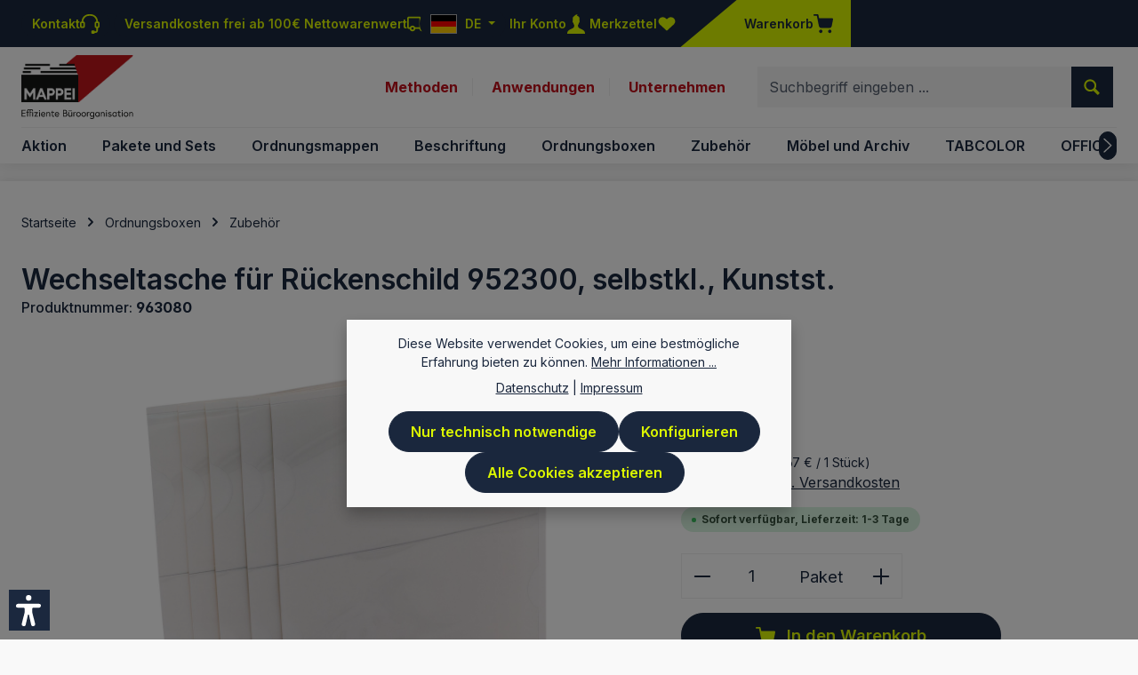

--- FILE ---
content_type: text/html; charset=UTF-8
request_url: https://www.mappei.de/de/Wechseltasche-fuer-Rueckenschild-952300-selbstkl.-Kunstst./963080
body_size: 35518
content:
<!DOCTYPE html>
<html lang="de-DE"
      itemscope="itemscope"
      itemtype="https://schema.org/WebPage">


    
                            
    <head>
                                    <meta charset="utf-8">
            
                            <meta name="viewport"
                      content="width=device-width, initial-scale=1, shrink-to-fit=no">
            
                                <meta name="author"
                      content="">
                <meta name="robots"
                      content="index,follow">
                <meta name="revisit-after"
                      content="15 days">
                <meta name="keywords"
                      content="">
                <meta name="description"
                      content="Farbe: klarMaterial: KunststoffSelbsklebende Wechseltasche für Ordnungsbox 30 44 88 und Rückenschild 95 23 00zweiseitig geschlossenBei Archivierung kann das Rückenschild herausgenommen und auf eine Archivschachtel geklebt werden">
            
    <meta property="c4d61c9055621451bf012a0f1e2dcc40" content="1">

                <meta property="og:type"
          content="product">
    <meta property="og:site_name"
          content="MAPPEI Shop">
    <meta property="og:url"
          content="https://www.mappei.de/de/wechseltasche-fuer-rueckenschild-952300-selbstkl.-kunstst./963080">
    <meta property="og:title"
          content="Wechseltasche für Rückenschild 952300, selbstkl., Kunstst. | 963080">

    <meta property="og:description"
          content="Farbe: klarMaterial: KunststoffSelbsklebende Wechseltasche für Ordnungsbox 30 44 88 und Rückenschild 95 23 00zweiseitig geschlossenBei Archivierung kann das Rückenschild herausgenommen und auf eine Archivschachtel geklebt werden">
    <meta property="og:image"
          content="https://www.mappei.de/media/f2/7d/60/1768212323/963080.jpeg?ts=1768212323">

    
                        <meta property="product:price:amount"
          content="6.7">
    <meta property="product:price:currency"
          content="EUR">
    <meta property="product:product_link"
          content="https://www.mappei.de/de/wechseltasche-fuer-rueckenschild-952300-selbstkl.-kunstst./963080">

    <meta name="twitter:card"
          content="product">
    <meta name="twitter:site"
          content="MAPPEI Shop">
    <meta name="twitter:title"
          content="Wechseltasche für Rückenschild 952300, selbstkl., Kunstst. | 963080">
    <meta name="twitter:description"
          content="Farbe: klarMaterial: KunststoffSelbsklebende Wechseltasche für Ordnungsbox 30 44 88 und Rückenschild 95 23 00zweiseitig geschlossenBei Archivierung kann das Rückenschild herausgenommen und auf eine Archivschachtel geklebt werden">
    <meta name="twitter:image"
          content="https://www.mappei.de/media/f2/7d/60/1768212323/963080.jpeg?ts=1768212323">

                            <meta itemprop="copyrightHolder"
                      content="MAPPEI Shop">
                <meta itemprop="copyrightYear"
                      content="">
                <meta itemprop="isFamilyFriendly"
                      content="true">
                <meta itemprop="image"
                      content="https://www.mappei.de/media/d2/6b/1e/1737538286/mappei-logo-effiziente-bueroorgainisation.svg?ts=1749042785">
            
                        <meta name="theme-color"
              content="#ffffff">
    
                                                
                    <link rel="icon" href="https://www.mappei.de/media/49/5e/7c/1616169902/favicon-32x32.png?ts=1749791441">
        
                            
            
    
    <link rel="canonical" href="https://www.mappei.de/de/wechseltasche-fuer-rueckenschild-952300-selbstkl.-kunstst./963080">

                    <title itemprop="name">
                    Wechseltasche für Rückenschild 952300, selbstkl., Kunstst. | 963080            </title>
        
                                                                                <link rel="stylesheet"
                      href="https://www.mappei.de/theme/2ee6731a2065b11ac916b451867f1dba/css/all.css?1768221434">
                                    

                
                        <style data-plugin="duppCoreCustomCss">/* dupp */
.start-boxes-kat .cms-text-banner-media-container {
    display: flex;
    justify-content: center;
}

/* hallöchen */
.hal-startslide #main-slider {
    margin: 0 auto;
    max-width: 1920px;
    
}


.hal-icomet svg{
    height: 70px;
    margin-bottom: 10px;
}

.hal-ref-img img{
    max-width: 300px !important;
    border-radius: 100%;
    margin-bottom: 20px;
}

.hal-blue-area , .hal-blue-area h4, .hal-blue-area p  {
    color: #FFFFFF;
}

.hal-blue-area h2 {
    color: #dcf700;
}



.hal-catbox-border {
    border-bottom: 1px solid #ccc;
    padding: 0 0 30px 0;
    margin-bottom: 30px;
}



/*DOWNLOADS*/

.download-center-album ul li.list-group-item::before{
    content: none !important;
}

.download-center-album, .download-center-album li.list-group-item {
    padding: 15px !important;
    background: none;
    margin: 0 !important;
}

.download-center-album li.list-group-item .icon {
    margin-right: 10px;
}

.download-center-album .card-title {
    color:#1b283e;
    font-size: 26px;
}

.download-center-album li.list-group-item .flex-fill{
    color: #C20E1A;
    text-decoration: none;
    font-weight: 600;
    font-size: 20px;
}

/*DOWNLOADS END*/

.hallinkmore {
    color: #c20e1a;
    margin-top:15px;
    display: inline-block;
}


.start-boxes-kat .cms-block-image-text-gallery .cms-element-text{
    min-height:330px;
    background: #ffffff;
}

.hal-banner-wrap .cms-section-default.boxed {
    padding: 0 40px;
}

.hal-banner-txt {box-shadow: 0 0 4px 0 rgba(0,0,0,.2); margin: 20px 0; min-height: 400px;}

.hal-banner-txt h3{
    background: rgba(0,0,0,.6);
    padding: 20px;
    color: #ffffff;
    font-size: 2rem;
    line-height: 1.2em;
}
</style>
            

    
            <link rel="stylesheet" href="https://www.mappei.de/bundles/moorlfoundation/storefront/css/animate.min.css?1765977863">
    
    
            <script type="application/javascript">window.moorlAnimationZIndex = "100";</script>
    
            <style>
            :root {
                --moorl-advanced-search-width: 600px;
            }
        </style>
    
                    
    <script>
        window.features = JSON.parse('\u007B\u0022V6_5_0_0\u0022\u003Atrue,\u0022v6.5.0.0\u0022\u003Atrue,\u0022V6_6_0_0\u0022\u003Atrue,\u0022v6.6.0.0\u0022\u003Atrue,\u0022V6_7_0_0\u0022\u003Atrue,\u0022v6.7.0.0\u0022\u003Atrue,\u0022V6_8_0_0\u0022\u003Afalse,\u0022v6.8.0.0\u0022\u003Afalse,\u0022DISABLE_VUE_COMPAT\u0022\u003Atrue,\u0022disable.vue.compat\u0022\u003Atrue,\u0022ACCESSIBILITY_TWEAKS\u0022\u003Atrue,\u0022accessibility.tweaks\u0022\u003Atrue,\u0022TELEMETRY_METRICS\u0022\u003Afalse,\u0022telemetry.metrics\u0022\u003Afalse,\u0022FLOW_EXECUTION_AFTER_BUSINESS_PROCESS\u0022\u003Afalse,\u0022flow.execution.after.business.process\u0022\u003Afalse,\u0022PERFORMANCE_TWEAKS\u0022\u003Afalse,\u0022performance.tweaks\u0022\u003Afalse,\u0022CACHE_CONTEXT_HASH_RULES_OPTIMIZATION\u0022\u003Afalse,\u0022cache.context.hash.rules.optimization\u0022\u003Afalse,\u0022DEFERRED_CART_ERRORS\u0022\u003Afalse,\u0022deferred.cart.errors\u0022\u003Afalse,\u0022PRODUCT_ANALYTICS\u0022\u003Afalse,\u0022product.analytics\u0022\u003Afalse\u007D');
    </script>
        
                
	
                            <script nonce="rys+8YL5vWY=">
        dataLayer = window.dataLayer || [];
                dataLayer.push({ ecommerce: null });
                dataLayer.push({"pageTitle":"Wechseltasche f\u00fcr R\u00fcckenschild 952300, selbstkl., Kunstst. | 963080","pageSubCategory":"","pageCategoryID":"","pageSubCategoryID":"","pageCountryCode":"de-DE","pageLanguageCode":"Deutsch","pageVersion":1,"pageTestVariation":"1","pageValue":1,"pageAttributes":"1","pageCategory":"Product","productID":"5d59d1ea889847ba813c7bcbc2f9aaa6","parentProductID":null,"productName":"Wechseltasche f\u00fcr R\u00fcckenschild 952300, selbstkl., Kunstst.","productPrice":"6.70","productEAN":"","productSku":"963080","productManufacturerNumber":"","productCategory":"Zubeh\u00f6r","productCategoryID":"0c9ee8e3d8fa47638412070d2710f1ec","productCurrency":"EUR","visitorLoginState":"Logged Out","visitorType":"NOT LOGGED IN","visitorLifetimeValue":0,"visitorExistingCustomer":"No"});
                        dataLayer.push({"event":"view_item","ecommerce":{"currency":"EUR","value":6.7,"items":[{"item_name":"Wechseltasche f\u00fcr R\u00fcckenschild 952300, selbstkl., Kunstst.","item_id":"963080","price":6.7,"index":0,"item_list_name":"Category","quantity":1,"item_category":"Zubeh\u00f6r","item_category2":"Ordnungsboxen","item_list_id":"0c9ee8e3d8fa47638412070d2710f1ec","id":"963080","google_business_vertical":"retail"}]}});
                                                                        var dtgsRemarketingEnabled = true;
                        var dtgsConsentHandler = 'shopwareCmp';
    </script>
            
                        
    <script nonce="rys+8YL5vWY=">
        (function e(){window.document.$emitter&&typeof window.document.$emitter.subscribe==="function"?window.document.$emitter.subscribe("CookieConfiguration_Update",t=>{t&&t.detail&&Object.prototype.hasOwnProperty.call(t.detail,"dtgsAllowGtmTracking")&&window.location.reload()}):setTimeout(e,100)})();
    </script>

            <script nonce="rys+8YL5vWY=">
            window.dataLayer = window.dataLayer || [];
            var loadGTM = function(w,d,s,l,i){w[l]=w[l]||[];w[l].push({'gtm.start':
                    new Date().getTime(),event:'gtm.js'});var f=d.getElementsByTagName(s)[0],
                j=d.createElement(s),dl=l!='dataLayer'?'&l='+l:'';j.async=true;j.src=
                'https://www.googletagmanager.com/gtm.js?id='+i+dl;var n=d.querySelector('[nonce]');
            n&&j.setAttribute('nonce',n.nonce||n.getAttribute('nonce'));f.parentNode.insertBefore(j,f);
                    };
                            loadGTM(window,document,'script','dataLayer','GTM-5LS5GZC');
                    </script>
                
    <script>
        window.dtgsGtmConsentCookieName = 'dtgsAllowGtmTracking';
        window.dtgsGtmCustomServices = [];
    </script>

                                    
                <script nonce="rys+8YL5vWY=">
            window.dataLayer = window.dataLayer || [];
            function gtag() { dataLayer.push(arguments); }

            (() => {
                const analyticsStorageEnabled = document.cookie.split(';').some((item) => item.trim().includes('dtgsAllowGtmTracking=1'));

                let googleAdsCookieName = 'google-ads-enabled';
                                    googleAdsCookieName = 'dtgsAllowGtmTracking';
                    window.googleAdsCookieName = 'dtgsAllowGtmTracking';
                
                const adsEnabled = document.cookie.split(';').some((item) => item.trim().includes(googleAdsCookieName + '=1'));

                // Always set a default consent for consent mode v2
                gtag('consent', 'default', {
                    'ad_user_data': adsEnabled ? 'granted' : 'denied',
                    'ad_storage': adsEnabled ? 'granted' : 'denied',
                    'ad_personalization': adsEnabled ? 'granted' : 'denied',
                    'analytics_storage': analyticsStorageEnabled ? 'granted' : 'denied'
                });
            })();
        </script>
            

                                
<link rel="alternate" hreflang="x-default" href="https://www.mappei.de/de/Wechseltasche-fuer-Rueckenschild-952300-selbstkl.-Kunstst./963080"/>
<link rel="alternate" hreflang="de-DE" href="https://www.mappei.de/de/Wechseltasche-fuer-Rueckenschild-952300-selbstkl.-Kunstst./963080"/>
<link rel="alternate" hreflang="de-AT" href="https://www.mappei.de/at/Wechseltasche-fuer-Rueckenschild-952300-selbstkl.-Kunstst./963080"/>
<link rel="alternate" hreflang="de-CH" href="https://www.mappei.de/ch/Wechseltasche-fuer-Rueckenschild-952300-selbstkl.-Kunstst./963080"/>
<meta name="seobility" content="e800577949e8e5fc63031026e5c74b3f">
<!-- Matomo -->
<script>
  var _paq = window._paq = window._paq || [];
  /* tracker methods like "setCustomDimension" should be called before "trackPageView" */
  _paq.push(['trackPageView']);
  _paq.push(['enableLinkTracking']);
  (function() {
    var u="https://mappei.matomo.cloud/";
    _paq.push(['setTrackerUrl', u+'matomo.php']);
    _paq.push(['setSiteId', '1']);
    var d=document, g=d.createElement('script'), s=d.getElementsByTagName('script')[0];
    g.async=true; g.src='https://cdn.matomo.cloud/mappei.matomo.cloud/matomo.js'; s.parentNode.insertBefore(g,s);
  })();
</script>
<!-- End Matomo Code -->
<!-- Matomo Tag Manager -->
<script>
  var _mtm = window._mtm = window._mtm || [];
  _mtm.push({'mtm.startTime': (new Date().getTime()), 'event': 'mtm.Start'});
  (function() {
    var d=document, g=d.createElement('script'), s=d.getElementsByTagName('script')[0];
    g.async=true; g.src='https://cdn.matomo.cloud/mappei.matomo.cloud/container_XSxLK7hw.js'; s.parentNode.insertBefore(g,s);
  })();
</script>
<!-- End Matomo Tag Manager -->
            
                
                            
        
        
                            
                                                                                                        
                                        




		

                            
            
                
                                    <script>
                    window.useDefaultCookieConsent = true;
                </script>
                    
                                <script>
                window.activeNavigationId = '0c9ee8e3d8fa47638412070d2710f1ec';
                window.activeRoute = 'frontend.detail.page';
                window.activeRouteParameters = '\u007B\u0022_httpCache\u0022\u003Atrue,\u0022productId\u0022\u003A\u00225d59d1ea889847ba813c7bcbc2f9aaa6\u0022\u007D';
                window.router = {
                    'frontend.cart.offcanvas': '/de/checkout/offcanvas',
                    'frontend.cookie.offcanvas': '/de/cookie/offcanvas',
                    'frontend.checkout.finish.page': '/de/checkout/finish',
                    'frontend.checkout.info': '/de/widgets/checkout/info',
                    'frontend.menu.offcanvas': '/de/widgets/menu/offcanvas',
                    'frontend.cms.page': '/de/widgets/cms',
                    'frontend.cms.navigation.page': '/de/widgets/cms/navigation',
                    'frontend.country.country-data': '/de/country/country-state-data',
                    'frontend.app-system.generate-token': '/de/app-system/Placeholder/generate-token',
                    'frontend.gateway.context': '/de/gateway/context',
                    'frontend.cookie.consent.offcanvas': '/de/cookie/consent-offcanvas',
                    'frontend.account.login.page': '/de/account/login',
                    };
                window.salesChannelId = '7c68a26dadf241cf8d7adf747fbe89de';
            </script>
        
                                <script>
                
                window.breakpoints = JSON.parse('\u007B\u0022xs\u0022\u003A0,\u0022sm\u0022\u003A576,\u0022md\u0022\u003A768,\u0022lg\u0022\u003A992,\u0022xl\u0022\u003A1200,\u0022xxl\u0022\u003A1400\u007D');
            </script>
        
                                    <script>
                    window.customerLoggedInState = 0;

                    window.wishlistEnabled = 1;
                </script>
                    
                        
                        
    <script>
        window.validationMessages = JSON.parse('\u007B\u0022required\u0022\u003A\u0022Die\u0020Eingabe\u0020darf\u0020nicht\u0020leer\u0020sein.\u0022,\u0022email\u0022\u003A\u0022Ung\\u00fcltige\u0020E\u002DMail\u002DAdresse.\u0020Die\u0020E\u002DMail\u0020ben\\u00f6tigt\u0020das\u0020Format\u0020\\\u0022nutzer\u0040beispiel.de\\\u0022.\u0022,\u0022confirmation\u0022\u003A\u0022Ihre\u0020Eingaben\u0020sind\u0020nicht\u0020identisch.\u0022,\u0022minLength\u0022\u003A\u0022Die\u0020Eingabe\u0020ist\u0020zu\u0020kurz.\u0022\u007D');
    </script>
        
                                                            <script>
                        window.themeJsPublicPath = 'https://www.mappei.de/theme/2ee6731a2065b11ac916b451867f1dba/js/';
                    </script>
                                            <script type="text/javascript" src="https://www.mappei.de/theme/2ee6731a2065b11ac916b451867f1dba/js/storefront/storefront.js?1768221434" defer></script>
                                            <script type="text/javascript" src="https://www.mappei.de/theme/2ee6731a2065b11ac916b451867f1dba/js/swag-pay-pal/swag-pay-pal.js?1768221434" defer></script>
                                            <script type="text/javascript" src="https://www.mappei.de/theme/2ee6731a2065b11ac916b451867f1dba/js/moorl-foundation/moorl-foundation.js?1768221434" defer></script>
                                            <script type="text/javascript" src="https://www.mappei.de/theme/2ee6731a2065b11ac916b451867f1dba/js/zeobv-referral-rewards/zeobv-referral-rewards.js?1768221434" defer></script>
                                            <script type="text/javascript" src="https://www.mappei.de/theme/2ee6731a2065b11ac916b451867f1dba/js/dtgs-google-tag-manager-sw6/dtgs-google-tag-manager-sw6.js?1768221434" defer></script>
                                            <script type="text/javascript" src="https://www.mappei.de/theme/2ee6731a2065b11ac916b451867f1dba/js/verign-dv-accessibility-sw6/verign-dv-accessibility-sw6.js?1768221434" defer></script>
                                            <script type="text/javascript" src="https://www.mappei.de/theme/2ee6731a2065b11ac916b451867f1dba/js/weedesign-images2-web-p/weedesign-images2-web-p.js?1768221434" defer></script>
                                            <script type="text/javascript" src="https://www.mappei.de/theme/2ee6731a2065b11ac916b451867f1dba/js/lenz-platform-order-comment/lenz-platform-order-comment.js?1768221434" defer></script>
                                            <script type="text/javascript" src="https://www.mappei.de/theme/2ee6731a2065b11ac916b451867f1dba/js/moorl-forms/moorl-forms.js?1768221434" defer></script>
                                            <script type="text/javascript" src="https://www.mappei.de/theme/2ee6731a2065b11ac916b451867f1dba/js/semes-performance-plus/semes-performance-plus.js?1768221434" defer></script>
                                            <script type="text/javascript" src="https://www.mappei.de/theme/2ee6731a2065b11ac916b451867f1dba/js/dupp-theme-core/dupp-theme-core.js?1768221434" defer></script>
                                            <script type="text/javascript" src="https://www.mappei.de/theme/2ee6731a2065b11ac916b451867f1dba/js/dupp-theme-mappei/dupp-theme-mappei.js?1768221434" defer></script>
                                                        

    
        </head>

        <body class="is-ctl-product is-act-index is-active-route-frontend-detail-page has-product-actions has-pw-toggle has-lbl-floating is-flyout-fullscreen is-cms is-lo-full-width-boxed is-tb-default is-srch-default is-mn-offcanvas-md  main-navigation-scroller">

            
                
    
    
            <div id="page-top" class="skip-to-content bg-primary-subtle text-primary-emphasis overflow-hidden" tabindex="-1">
            <div class="container skip-to-content-container d-flex justify-content-center visually-hidden-focusable">
                                                                                        <a href="#content-main" class="skip-to-content-link d-inline-flex text-decoration-underline m-1 p-2 fw-bold gap-2">
                                Zum Hauptinhalt springen
                            </a>
                                            
                                    
            <a href="#header-main-search-input"
           class="skip-to-content-link d-inline-flex text-decoration-underline m-1 p-2 fw-bold gap-2 d-none d-sm-block">
            Zur Suche springen
        </a>
    
                                    
            <a href="#main-navigation-menu" class="skip-to-content-link d-inline-flex text-decoration-underline m-1 p-2 fw-bold gap-2 d-none d-lg-block">
            Zur Hauptnavigation springen
        </a>
                                </div>
        </div>
        
    
                
                
        
                            <noscript class="noscript-main">
                
    <div role="alert"
         aria-live="polite"
         class="alert alert-info d-flex align-items-center">

                                                                        
                                                                                                                                                                            
                                    
                <span class="icon icon-info" aria-hidden="true">
                                        <svg xmlns="http://www.w3.org/2000/svg" xmlns:xlink="http://www.w3.org/1999/xlink" width="24" height="24" viewBox="0 0 24 24"><defs><path d="M12 7c.5523 0 1 .4477 1 1s-.4477 1-1 1-1-.4477-1-1 .4477-1 1-1zm1 9c0 .5523-.4477 1-1 1s-1-.4477-1-1v-5c0-.5523.4477-1 1-1s1 .4477 1 1v5zm11-4c0 6.6274-5.3726 12-12 12S0 18.6274 0 12 5.3726 0 12 0s12 5.3726 12 12zM12 2C6.4772 2 2 6.4772 2 12s4.4772 10 10 10 10-4.4772 10-10S17.5228 2 12 2z" id="icons-default-info" /></defs><use xlink:href="#icons-default-info" fill="#758CA3" fill-rule="evenodd" /></svg>
                    </span>
    
                                                        
                                    
                    <div class="alert-content-container">
                                                    
                                                            Um unseren Shop in vollem Umfang nutzen zu können, empfehlen wir Ihnen Javascript in Ihrem Browser zu aktivieren.
                                    
                                                                </div>
            </div>
            </noscript>
        

        <noscript class="noscript-main">
            <style>
                [data-core-scroll-cms-animation] .core-animate,
                [data-core-scroll-listing-animation] .core-animate-listing {
                    visibility: visible;
                }
            </style>
        </noscript>
    
    
    <!-- Google Tag Manager Noscript -->
            <noscript class="noscript-gtm">
            <iframe src="https://www.googletagmanager.com/ns.html?id=GTM-5LS5GZC"
                    height="0"
                    width="0"
                    style="display:none;visibility:hidden">
            </iframe>
        </noscript>
        <!-- End Google Tag Manager Noscript -->

                
        <div class="page-wrapper">
                                                                
            
            
            
                                                    
            
                                                                                                                        
                                                                                                                                                                                        
                                                        
                            
                    
                                                                                        
                                    
                
                            
                
                
                
                
                
        
    
                
        <header class="header-main header-multi-line header-single-line-mobile header-logo-left"
                data-core-sticky-header="true"
                data-core-sticky-header-options="{&quot;viewports&quot;:[&quot;XXL&quot;,&quot;XS&quot;,&quot;SM&quot;,&quot;MD&quot;,&quot;LG&quot;,&quot;XL&quot;],&quot;scrollOffset&quot;:&quot;&quot;,&quot;autoHide&quot;:true}"
                                >

            <div class="header-inner">
                                                                                            
    
                                                            
                
                <div class="collapse show"
                     id="topBarCollapse"
                     tabindex="-1">
                        
                
    
                
                    
    <div class="top-bar">
        <div class="container">
                                                <nav class="top-bar-nav d-flex justify-content-end gap-3"
                         aria-label="Shop-Einstellungen">
                            <div class="top-bar-nav-item top-bar-contact">
        <a class="top-bar-nav-btn btn" href="/de/kontakt" title="Mit MAPPEI Kontakt aufnehmen">
            <span class="top-bar-contact-text d-none d-md-flex">Kontakt</span>
                                                                                                                                    
                                    
                <span class="icon icon-headset" aria-hidden="true">
                                        <svg xmlns="http://www.w3.org/2000/svg" xmlns:xlink="http://www.w3.org/1999/xlink" width="24" height="24" viewBox="0 0 24 24"><defs><path d="M2 11v4h2v-4H2zm20-2c1.1046 0 2 .8954 2 2v4c0 1.1046-.8954 2-2 2v3c0 1.6569-1.3431 3-3 3h-1c0 .5523-.4477 1-1 1h-2c-.5523 0-1-.4477-1-1v-2c0-.5523.4477-1 1-1h2c.5523 0 1 .4477 1 1h1c.5523 0 1-.4477 1-1v-3c-1.1046 0-2-.8954-2-2v-4c0-1.1046.8954-2 2-2 0-3.866-3.134-7-7-7h-2C7.134 2 4 5.134 4 9c1.1046 0 2 .8954 2 2v4c0 1.1046-.8954 2-2 2H2c-1.1046 0-2-.8954-2-2v-4c0-1.1046.8954-2 2-2 0-4.9706 4.0294-9 9-9h2c4.9706 0 9 4.0294 9 9zm-2 2v4h2v-4h-2z" id="icons-default-headset" /></defs><use xlink:href="#icons-default-headset" fill="#758CA3" fill-rule="evenodd" /></svg>
                    </span>
    
            </a>
    </div>

    <div class="top-bar-nav-item top-bar-shipping-free d-none d-lg-flex">
        <a class="top-bar-nav-btn btn" href="/de/versand" title="Versand">
            <span class="top-bar-shipping-free-text">Versandkosten frei ab 100€ Nettowarenwert</span>
                                                                                                                                    
                                    
                <span class="icon icon-truck" aria-hidden="true">
                                        <svg id="meteor-icon-kit__regular-truck" viewBox="0 0 24 18" fill="none" xmlns="http://www.w3.org/2000/svg"><path fill-rule="evenodd" clip-rule="evenodd" d="M24 7.4051V13C24 14.1046 23.1046 15 22 15H21.9646C21.7219 16.6961 20.2632 18 18.5 18C16.7368 18 15.2781 16.6961 15.0354 15H9.96456C9.72194 16.6961 8.26324 18 6.5 18C4.73676 18 3.27806 16.6961 3.03544 15H2C0.89543 15 0 14.1046 0 13V2C0 0.89543 0.89543 0 2 0H15C16.1046 0 17 0.89543 17 2V3H19.3139C20.0157 3 20.6953 3.24605 21.2344 3.69534L22.9206 5.10046C23.6045 5.67044 24 6.51479 24 7.4051zM22 8V7.4051C22 7.1083 21.8682 6.8269 21.6402 6.6369L19.954 5.23178C19.7743 5.08202 19.5478 5 19.3139 5H17V8H22zM17 10V11.3368C17.4546 11.1208 17.9632 11 18.5 11C19.8962 11 21.1015 11.8175 21.6632 13H22V10H17zM15 13V2H2V13H3.33682C3.89855 11.8175 5.1038 11 6.5 11C7.8962 11 9.10145 11.8175 9.66319 13H15zM6.5 16C7.32843 16 8 15.3284 8 14.5C8 13.6716 7.32843 13 6.5 13C5.67157 13 5 13.6716 5 14.5C5 15.3284 5.67157 16 6.5 16zM18.5 16C19.3284 16 20 15.3284 20 14.5C20 13.6716 19.3284 13 18.5 13C17.6716 13 17 13.6716 17 14.5C17 15.3284 17.6716 16 18.5 16z" fill="#758CA3"/></svg>

                    </span>
    
            </a>
    </div>

                                                                            
                                                    <div class="top-bar-nav-item top-bar-navigation-group ">
                                                                                                                            
                                    

                                                                                                                    
                                    
                                                    
    
    <div class="top-bar-nav-item top-bar-language">
                                            
            <div class="languages-menu dropdown">
                <button class="btn dropdown-toggle top-bar-nav-btn"
                        type="button"
                        id="languagesDropdown-top-bar"
                        data-bs-toggle="dropdown"
                        aria-haspopup="true"
                        aria-expanded="false">
                    <div class="top-bar-list-icon language-flag country-de language-de"></div>
                    <span class="top-bar-nav-text">DE</span>
                </button>

                                    <div class="top-bar-list dropdown-menu dropdown-menu-end"
                         aria-labelledby="languagesDropdown-top-bar">
                                                    <div class="top-bar-list-item dropdown-item item-checked"
                                 title="DE">
                                                                                                                                            
                                    <a id="top-bar-DE"
                                       href="https://www.mappei.de/de/"
                                       class="top-bar-list-link"
                                        title="Deutsch">
                                        <div class="top-bar-list-label">
                                            <div class="top-bar-list-icon language-flag country-de language-de"></div>
                                            DE
                                        </div>
                                    </a>
                                                            </div>
                                                    <div class="top-bar-list-item dropdown-item"
                                 title="AT">
                                                                                                                                            
                                    <a id="top-bar-AT"
                                       href="https://www.mappei.de/at/"
                                       class="top-bar-list-link"
                                        title="Österreich">
                                        <div class="top-bar-list-label">
                                            <div class="top-bar-list-icon language-flag country-at language-de"></div>
                                            AT
                                        </div>
                                    </a>
                                                            </div>
                                                    <div class="top-bar-list-item dropdown-item"
                                 title="CH">
                                                                                                                                            
                                    <a id="top-bar-CH"
                                       href="https://www.mappei.de/ch/"
                                       class="top-bar-list-link"
                                        title="Schweiz">
                                        <div class="top-bar-list-label">
                                            <div class="top-bar-list-icon language-flag country-ch language-de"></div>
                                            CH
                                        </div>
                                    </a>
                                                            </div>
                                            </div>
                            </div>

            <input name="redirectTo" type="hidden" value="frontend.detail.page">

                            <input name="redirectParameters[_httpCache]" type="hidden" value="1">
                            <input name="redirectParameters[productId]" type="hidden" value="32bf8ed2852b45c28afb0f18a95e0696">
                        </div>

                                                                            
                                                                    

            <div class="top-bar-nav-item top-bar-account-menu">
            <div class="account-menu"
                 data-core-tooltip-title="Ihr Konto">
                    <div class="dropdown">
            <button class="btn account-menu-btn header-actions-btn"
            type="button"
            id="accountWidget"
            data-account-menu="true"
            data-bs-toggle="dropdown"
            aria-haspopup="true"
            aria-expanded="false"
            aria-label="Ihr Konto"
            title="Ihr Konto">
            <span class="account-menu-btn-text d-none d-md-flex">Ihr Konto</span>
                                                                                                                                    
                                                
                <span class="icon icon-avatar" aria-hidden="true">
                                        <svg xmlns="http://www.w3.org/2000/svg" xmlns:xlink="http://www.w3.org/1999/xlink" version="1.1" width="20" height="20" viewBox="0 0 20 20"><defs><path d="M7.725 2.146c-1.016 0.756-1.289 1.953-1.239 2.59 0.064 0.779 0.222 1.793 0.222 1.793s-0.313 0.17-0.313 0.854c0.109 1.717 0.683 0.976 0.801 1.729 0.284 1.814 0.933 1.491 0.933 2.481 0 1.649-0.68 2.42-2.803 3.334-2.13 0.918-4.326 2.073-4.326 4.073v1h18v-1c0-2-2.197-3.155-4.328-4.072-2.123-0.914-2.801-1.684-2.801-3.334 0-0.99 0.647-0.667 0.932-2.481 0.119-0.753 0.692-0.012 0.803-1.729 0-0.684-0.314-0.854-0.314-0.854s0.158-1.014 0.221-1.793c0.065-0.817-0.398-2.561-2.3-3.096-0.333-0.34-0.558-0.881 0.466-1.424-2.24-0.105-2.761 1.067-3.954 1.929z" id="icons-entypo-avatar" /></defs><use xlink:href="#icons-entypo-avatar" fill-rule="evenodd" /></svg>
                    </span>
    
        </button>

                <div class="dropdown-menu dropdown-menu-end account-menu-dropdown shadow js-account-menu-dropdown"
         aria-labelledby="accountWidget">
        

        
            <div class="offcanvas-header">
                    <button class="btn offcanvas-close js-offcanvas-close stretched-link" aria-label="Menü schließen">
                                                                                                                                                                
                                                
                <span class="icon icon-x icon-md" aria-hidden="true">
                                        <svg xmlns="http://www.w3.org/2000/svg" xmlns:xlink="http://www.w3.org/1999/xlink" version="1.1" width="20" height="20" viewBox="0 0 20 20"><defs><path d="M14.348 14.849c-0.469 0.469-1.229 0.469-1.697 0l-2.651-3.030-2.651 3.029c-0.469 0.469-1.229 0.469-1.697 0-0.469-0.469-0.469-1.229 0-1.697l2.758-3.15-2.759-3.152c-0.469-0.469-0.469-1.228 0-1.697s1.228-0.469 1.697 0l2.652 3.031 2.651-3.031c0.469-0.469 1.228-0.469 1.697 0s0.469 1.229 0 1.697l-2.758 3.152 2.758 3.15c0.469 0.469 0.469 1.229 0 1.698z" id="icons-entypo-x" /></defs><use xlink:href="#icons-entypo-x" fill-rule="evenodd" /></svg>
                    </span>
    
                </button>

            <span data-id="off-canvas-headline" class="offcanvas-title">
        Ihr Konto
    </span>
        </div>
    
            <div class="offcanvas-body">
                <div class="account-menu">
        
                                    <div class="account-menu-login">
                                            <a href="/de/account/login"
                           title="Anmelden"
                           class="btn btn-primary account-menu-login-button">
                            Anmelden
                        </a>
                    
                                            <div class="account-menu-register">
                            oder
                            <a href="/de/account/login"
                               title="Registrieren">
                                registrieren
                            </a>
                        </div>
                                    </div>
                    
                    <div class="account-menu-links">
                    <div class="header-account-menu">
        <div class="card account-menu-inner">
                                        
                                                <nav class="list-group list-group-flush account-aside-list-group">
                                                                                        <a href="/de/account"
                                   title="Übersicht"
                                   class="list-group-item list-group-item-action account-aside-item"
                                   >
                                    Übersicht
                                </a>
                            
                                                            <a href="/de/account/profile"
                                   title="Persönliches Profil"
                                   class="list-group-item list-group-item-action account-aside-item"
                                   >
                                    Persönliches Profil
                                </a>
                            
                                                                                                                            <a href="/de/account/address"
                                   title="Adressen"
                                   class="list-group-item list-group-item-action account-aside-item"
                                   >
                                    Adressen
                                </a>
                            
                                                                <a href="/de/account/order"
                                   title="Bestellungen"
                                   class="list-group-item list-group-item-action account-aside-item"
                                   >
                                    Bestellungen
                                </a>
                            

    <a href="/de/downloads"
       title="Downloadcenter"
       class="list-group-item list-group-item-action account-aside-item"
        Bestellungen>
        Downloadcenter
    </a>
                        

                        <a 
                href="/de/account/referrals"
                title="Empfehlungsbelohnungen"
                class="list-group-item list-group-item-action account-aside-item"
            >
                Empfehlungsbelohnungen
            </a>
                                </nav>
                            
                                                </div>
    </div>
            </div>
            </div>
        </div>
        </div>
    </div>
            </div>
        </div>
    
                        <div class="top-bar-nav-item top-bar-wishlist">
                <div class="header-wishlist">
                    <a class="btn header-wishlist-btn header-actions-btn"
                       href="/de/wishlist"
                       title="Merkzettel"
                       aria-label="Merkzettel">
                        <span class="account-menu-btn-text d-none d-md-flex">Merkzettel</span>
                                
            <span class="header-wishlist-icon">
                                                                                                                                    
                                                
                <span class="icon icon-heart icon-md" aria-hidden="true">
                                        <svg xmlns="http://www.w3.org/2000/svg" xmlns:xlink="http://www.w3.org/1999/xlink" version="1.1" width="20" height="20" viewBox="0 0 20 20"><defs><path d="M17.19 4.155c-1.672-1.534-4.383-1.534-6.055 0l-1.135 1.042-1.136-1.042c-1.672-1.534-4.382-1.534-6.054 0-1.881 1.727-1.881 4.52 0 6.246l7.19 6.599 7.19-6.599c1.88-1.726 1.88-4.52 0-6.246z" id="icons-entypo-heart" /></defs><use xlink:href="#icons-entypo-heart" fill-rule="evenodd" /></svg>
                    </span>
    
            </span>
    
    
    
        <span class="badge header-wishlist-badge"
          id="wishlist-basket"
          data-wishlist-storage="true"
          data-wishlist-storage-options="{&quot;listPath&quot;:&quot;\/de\/wishlist\/list&quot;,&quot;mergePath&quot;:&quot;\/de\/wishlist\/merge&quot;,&quot;pageletPath&quot;:&quot;\/de\/wishlist\/merge\/pagelet&quot;}"
          data-wishlist-widget="true"
          data-wishlist-widget-options="{&quot;showCounter&quot;:true}"
          aria-labelledby="wishlist-basket-live-area"
    ></span>

    <span class="visually-hidden"
          id="wishlist-basket-live-area"
          data-wishlist-live-area-text="Du hast %counter% Produkte auf dem Merkzettel"
          aria-live="polite"
    ></span>
                    </a>
                </div>
            </div>
            
            <div class="top-bar-nav-item top-bar-header-cart">
            <div class="header-cart"
                data-off-canvas-cart="true"
                data-core-tooltip-title="Warenkorb"
                >
                <a class="btn header-cart-btn header-actions-btn"
                   href="/de/checkout/cart"
                   data-cart-widget="true"
                   title="Warenkorb"
                   aria-label="Warenkorb">
                        <span class="header-cart-text d-none d-md-flex">Warenkorb</span>
    <span class="header-cart-icon">
                                                                                                                                
                                                
                <span class="icon icon-bag" aria-hidden="true">
                                        <svg xmlns="http://www.w3.org/2000/svg" xmlns:xlink="http://www.w3.org/1999/xlink" version="1.1" width="20" height="20" viewBox="0 0 20 20"><defs><path d="M17.84,16.84a1.67,1.67,0,1,0,0,2.36A1.62,1.62,0,0,0,18.33,18,1.66,1.66,0,0,0,17.84,16.84Zm-9.18,0a1.67,1.67,0,1,0,0,2.36A1.62,1.62,0,0,0,9.15,18a1.66,1.66,0,0,0-.49-1.18ZM20,5.66l-1.34,7a2.51,2.51,0,0,1-2.49,2H8.06a2.51,2.51,0,0,1-2.5-2l-1.39-7h0v0h0v0l-.7-3.48H.81A.84.84,0,0,1,0,1.31.83.83,0,0,1,.81.5H4.15A.82.82,0,0,1,5,1.17l.7,3.5H19.17l.15,0A.84.84,0,0,1,20,5.66Z" transform="translate(0 -0.5)" id="icons-entypo-bag" /></defs><use xlink:href="#icons-entypo-bag" fill-rule="evenodd" /></svg>
                    </span>
    
        </span>
                    </a>
            </div>
        </div>
    
                                                                                                                                </div>
                                            </nav>
                            
        </div>
    </div>
                </div>
                        
                <div class="nav-header">
            <div class="container">
                <div class="header-row row gx-1">

                                        
                    
                    
                    
                    
                    
                    
                                                                                                                                                                                        <div class="header-logo-col col-auto col-md-auto">
                                        <div class="header-logo-main text-center">
                    <a class="header-logo-main-link"
               href="/de/"
               title="Zur Startseite gehen">
                                
                        <picture class="header-logo-picture d-block m-auto">
                                                                            
                                                                            
                                                                                    <img src="https://www.mappei.de/media/d2/6b/1e/1737538286/mappei-logo-effiziente-bueroorgainisation.svg?ts=1749042785"
                                     alt="Zur Startseite gehen"
                                     class="img-fluid header-logo-main-img">
                                                                        </picture>
                
            </a>
            </div>
                                </div>
                                                                        
                                                                                                                                                                    <div class="header-menu-button col-auto d-none"
                                     data-core-tooltip-title="Menü">
                                                                            <button
                                            class="btn nav-main-toggle-btn header-actions-btn"
                                            type="button"
                                            data-off-canvas-menu="true"
                                            aria-label="Menü"
                                        >
                                                                                                                                                                                                                    
                                                
                <span class="icon icon-stack" aria-hidden="true">
                                        <svg xmlns="http://www.w3.org/2000/svg" xmlns:xlink="http://www.w3.org/1999/xlink" version="1.1" width="20" height="20" viewBox="0 0 20 20"><defs><path d="M16.4 9h-12.8c-0.552 0-0.6 0.447-0.6 1s0.048 1 0.6 1h12.8c0.552 0 0.6-0.447 0.6-1s-0.048-1-0.6-1zM16.4 13h-12.8c-0.552 0-0.6 0.447-0.6 1s0.048 1 0.6 1h12.8c0.552 0 0.6-0.447 0.6-1s-0.048-1-0.6-1zM3.6 7h12.8c0.552 0 0.6-0.447 0.6-1s-0.048-1-0.6-1h-12.8c-0.552 0-0.6 0.447-0.6 1s0.048 1 0.6 1z" id="icons-entypo-stack" /></defs><use xlink:href="#icons-entypo-stack" fill-rule="evenodd" /></svg>
                    </span>
    
                                                                                        </button>
                                    
                                </div>
                                                                        
                                                                                                                                        <div class="col-auto d-none d-lg-flex ms-auto">
        <div class="header-knowledge-menu">
                                                            
                                                                            
                                                                            
                                                                            
                                                                            
                                                                            
                                                                            
                                                                            
                                                                            
                                                                            
                                    <a href="https://www.mappei.de/de/methoden/">Methoden</a>
                                                                            
                                    <a href="https://www.mappei.de/de/anwendungen/">Anwendungen</a>
                                                                            
                                    <a href="https://www.mappei.de/de/unternehmen/">Unternehmen</a>
                                    </div>
    </div>

                                                                        <div class="header-search-col col-12 col-sm-auto col-lg-auto ms-auto me-0 ms-lg-0 order-last order-sm-0">

                                        
                                        
    <div class="collapse"
         id="searchCollapse">
        <div class="header-search my-2 m-sm-auto">
                                    <form action="/de/search"
                      method="get"
                      data-search-widget="true"
                      data-search-widget-options="{&quot;searchWidgetMinChars&quot;:2}"
                      data-url="/de/suggest?search="
                      class="header-search-form js-search-form">
                            <div class="input-group has-validation">
                                        <input
                                    type="search"
                                    id="header-main-search-input"
                                    name="search"
                                    class="form-control header-search-input"
                                    autocomplete="off"
                                    autocapitalize="off"
                                    placeholder="Suchbegriff eingeben ..."
                                    aria-label="Suchbegriff eingeben ..."
                                    role="combobox"
                                    aria-autocomplete="list"
                                    aria-controls="search-suggest-listbox"
                                    aria-expanded="false"
                                    aria-describedby="search-suggest-result-info"
                                    value="">
                            

                                        <button type="submit"
                                        class="btn header-search-btn"
                                        aria-label="Suchen">
                                    <span class="header-search-icon">
                                                                                                                                                                
                                                
                <span class="icon icon-search" aria-hidden="true">
                                        <svg xmlns="http://www.w3.org/2000/svg" xmlns:xlink="http://www.w3.org/1999/xlink" version="1.1" width="20" height="20" viewBox="0 0 20 20"><defs><path d="M17.545 15.467l-3.779-3.779c0.57-0.935 0.898-2.035 0.898-3.21 0-3.417-2.961-6.377-6.378-6.377s-6.186 2.769-6.186 6.186c0 3.416 2.961 6.377 6.377 6.377 1.137 0 2.2-0.309 3.115-0.844l3.799 3.801c0.372 0.371 0.975 0.371 1.346 0l0.943-0.943c0.371-0.371 0.236-0.84-0.135-1.211zM4.004 8.287c0-2.366 1.917-4.283 4.282-4.283s4.474 2.107 4.474 4.474c0 2.365-1.918 4.283-4.283 4.283s-4.473-2.109-4.473-4.474z" id="icons-entypo-search" /></defs><use xlink:href="#icons-entypo-search" fill-rule="evenodd" /></svg>
                    </span>
    
                                        </span>
                                </button>
                            

                                        <button class="btn header-close-btn js-search-close-btn d-none"
                                        type="button"
                                        aria-label="Die Dropdown-Suche schließen">
                                    <span class="header-close-icon">
                                                                                                                                                                
                                                
                <span class="icon icon-x" aria-hidden="true">
                                        <svg xmlns="http://www.w3.org/2000/svg" xmlns:xlink="http://www.w3.org/1999/xlink" version="1.1" width="20" height="20" viewBox="0 0 20 20"><use xlink:href="#icons-entypo-x" fill-rule="evenodd" /></svg>
                    </span>
    
                                        </span>
                                </button>
                            
    </div>
                </form>
            
            </div>
    </div>
                                    </div>
                                                            
                                            
                                                                                                                                                                    <div class="header-actions-col col-auto ms-auto ms-sm-0">
                                    <div class="row gx-1 justify-content-end">
                                                                                    <div class="col-auto d-flex d-md-flex d-lg-none"
                                                 data-core-tooltip-title="Menü">
                                                                                        <button
                                            class="btn nav-main-toggle-btn header-actions-btn"
                                            type="button"
                                            data-off-canvas-menu="true"
                                            aria-label="Menü"
                                        >
                                                                                                                                                                                                                    
                                                
                <span class="icon icon-stack" aria-hidden="true">
                                        <svg xmlns="http://www.w3.org/2000/svg" xmlns:xlink="http://www.w3.org/1999/xlink" version="1.1" width="20" height="20" viewBox="0 0 20 20"><use xlink:href="#icons-entypo-stack" fill-rule="evenodd" /></svg>
                    </span>
    
                                                                                        </button>
                                    
                                            </div>
                                        
                                                                                                                            <div class="col-auto d-sm-none">
                                                <div class="search-toggle"
                                                     data-core-tooltip-title="Suchen">
                                                    <button class="btn header-actions-btn search-toggle-btn js-search-toggle-btn collapsed"
                                                            type="button"
                                                                                                                    data-bs-toggle="collapse"
                                                            data-bs-target="#searchCollapse"
                                                            aria-expanded="false"
                                                            aria-controls="searchCollapse"
                                                                                                                    aria-label="Suchen">
                                                                                                                                                                                
                                                
                <span class="icon icon-search icon-md" aria-hidden="true">
                                        <svg xmlns="http://www.w3.org/2000/svg" xmlns:xlink="http://www.w3.org/1999/xlink" version="1.1" width="20" height="20" viewBox="0 0 20 20"><use xlink:href="#icons-entypo-search" fill-rule="evenodd" /></svg>
                    </span>
    
                                                                                                                                                                                    
                                                
                <span class="icon icon-x icon-search-close d-none" aria-hidden="true">
                                        <svg xmlns="http://www.w3.org/2000/svg" xmlns:xlink="http://www.w3.org/1999/xlink" version="1.1" width="20" height="20" viewBox="0 0 20 20"><use xlink:href="#icons-entypo-x" fill-rule="evenodd" /></svg>
                    </span>
    
                                                        </button>
                                                </div>
                                            </div>
                                        
                                                                                                                                                                        
                                                                                
                                                                                
                                                                                                                                                                                                                                                                                                                                                                                                        
                                            
                                                                                                                        </div>
                                </div>
                                                                        
                                                            </div>
            </div>

                                                </div>
    
                
                                                                                                <div class="nav-main">
                                                                
                 
    
    <div class="main-navigation"
                    data-core-nav-scroller="true"
            data-core-nav-scroller-options="{&quot;activeRootId&quot;:&quot;f62ada14cdb842d7b4a8b021244dca2d&quot;}"
        >
        <div class="container">
            
                                                <button class="main-navigation-scroller-controls-prev" aria-label="Vorheriges">
                                                                                                                                                                            
                                    
                <span class="icon icon-arrow-head-left icon-xs" aria-hidden="true">
                                        <svg xmlns="http://www.w3.org/2000/svg" xmlns:xlink="http://www.w3.org/1999/xlink" width="24" height="24" viewBox="0 0 24 24"><defs><path id="icons-default-arrow-head-left" d="m12.5 7.9142 10.2929 10.293c.3905.3904 1.0237.3904 1.4142 0 .3905-.3906.3905-1.0238 0-1.4143l-11-11c-.3905-.3905-1.0237-.3905-1.4142 0l-11 11c-.3905.3905-.3905 1.0237 0 1.4142.3905.3905 1.0237.3905 1.4142 0L12.5 7.9142z" /></defs><use transform="matrix(0 1 1 0 .5 -.5)" xlink:href="#icons-default-arrow-head-left" fill="#758CA3" fill-rule="evenodd" /></svg>
                    </span>
    
                                                </button>
                            
                                        <nav class="navbar navbar-expand-lg main-navigation-menu"
                     id="main-navigation-menu"
                     itemscope="itemscope"
                     itemtype="https://schema.org/SiteNavigationElement"
                     data-navbar="true"
                     data-navbar-options="{&quot;pathIdList&quot;:[&quot;f62ada14cdb842d7b4a8b021244dca2d&quot;]}"
                     aria-label="Hauptnavigation">
                    <div class="collapse navbar-collapse" id="main_nav">
                        <ul class="navbar-nav main-navigation-menu-list">
                            
                                                                                                                    
                                                                                                                                                                                                                        
                                                                
    
    
                    
        
                        
    <li class="main-navigation-item flyout">
                                    
        
        <div class="nav-item nav-item-8e7e2b5bfaf2484dab54f23bfc8a97f7 ">
                                                            <a class="nav-link nav-item-8e7e2b5bfaf2484dab54f23bfc8a97f7-link root main-navigation-link"
                        href="https://www.mappei.de/de/aktion/"
                                                                        itemprop="url"
                        title="Aktion"
                    >
                
                                                                                        <div class="main-navigation-link-text" data-hover="Aktion">
                                                                                                                                
                                                                            
                            <span class="main-navigation-link-name" data-hover="Aktion" itemprop="name">Aktion</span>

                                                                                                                        
                            
                                                                                                                            
                                                    </div>
                    
                                    </a>
                            
                    </div>
    </li>

    
                                                                                                                                                                                                
                                                                
    
    
                    
        
                        
    <li class="main-navigation-item flyout">
                                    
        
        <div class="nav-item nav-item-1fee1c450fe64a889b1629e21e744d5e dropdown position-static">
                                                            <a class="nav-link nav-item-1fee1c450fe64a889b1629e21e744d5e-link root main-navigation-link dropdown-toggle"
                        href="https://www.mappei.de/de/pakete-und-sets/"
                        data-bs-toggle="dropdown"                                                itemprop="url"
                        title="Pakete und Sets"
                    >
                
                                                                                        <div class="main-navigation-link-text has-children" data-hover="Pakete und Sets">
                                                                                                                                
                                                                            
                            <span class="main-navigation-link-name" data-hover="Pakete und Sets" itemprop="name">Pakete und Sets</span>

                                                                                                                        
                            
                                                                                                                            
                                                    </div>
                    
                                    </a>
                            
                                                                                                                <div class="dropdown-menu js-flyout w-100 py-0 shadow">
                            
                                                                    
        <div class="container">
                            <div class="row navigation-flyout-bar core-visually-hidden-focusable">
                                <div class="col">
                    <div class="navigation-flyout-category-link">
                                                                                    <a href="https://www.mappei.de/de/pakete-und-sets/"
                                   itemprop="url"
                                   title="Pakete und Sets">
                                                                            Zur Kategorie Pakete und Sets
                                                                    </a>
                                                                        </div>
                </div>
            

                                <div class="col-auto">
                    <button class="navigation-flyout-close js-close-flyout-menu btn-close" aria-label="Menü schließen">
                                                                                                                            </button>
                </div>
            
            </div>
        
                                        <div class="row navigation-flyout-content py-4" tabindex="-1">
                                                    <div class="col">
                        <div class="navigation-flyout-categories">
                                                                                                                                
                
        
                                                                                                                                                                            
        
    <div class="row navigation-flyout-categories is-level-0">
                                                        
                                    
                                                        
                                                                            
                                    
                <div class="navigation-flyout-col                                                     col-3
                                            ">
                                                                                                                            <a class="nav-item nav-item-23fffb0724644e3e8f0946eba2bff8a0 nav-link nav-item-23fffb0724644e3e8f0946eba2bff8a0-link navigation-flyout-link is-level-0"
                                   href="https://www.mappei.de/de/pakete-und-sets/starter-sets-ablage-fuer-einsteiger/"
                                   itemprop="url"
                                                                      title="Starter-Sets - Ablage für Einsteiger">

                                                                                                                                                            <div class="navigation-flyout-link-icon">
                                                    
                                                            </div>
                                                                            
                                    <div class="navigation-flyout-link-name">
                                        <span itemprop="name">Starter-Sets - Ablage für Einsteiger</span>

                                                                                                                        </div>
                                </a>
                                                                        
                                                                                                                                                            </div>
                                                                    
                                    
                                                        
                                                                            
                                    
                <div class="navigation-flyout-col                                                     col-3
                                            ">
                                                                                                                            <a class="nav-item nav-item-1c0d675f17c3440da868eebd8b36e193 nav-link nav-item-1c0d675f17c3440da868eebd8b36e193-link navigation-flyout-link is-level-0"
                                   href="https://www.mappei.de/de/pakete-und-sets/wiedervorlage-terminstation/"
                                   itemprop="url"
                                                                      title="Wiedervorlage / Terminstation">

                                                                                                                                                            <div class="navigation-flyout-link-icon">
                                                    
                                                            </div>
                                                                            
                                    <div class="navigation-flyout-link-name">
                                        <span itemprop="name">Wiedervorlage / Terminstation</span>

                                                                                                                        </div>
                                </a>
                                                                        
                                                                                                                                                            </div>
                                                                    
                                    
                                                        
                                                                            
                                    
                <div class="navigation-flyout-col                                                     col-3
                                            ">
                                                                                                                            <a class="nav-item nav-item-9712921d97df4dacbb2bb2a021d8db2b nav-link nav-item-9712921d97df4dacbb2bb2a021d8db2b-link navigation-flyout-link is-level-0"
                                   href="https://www.mappei.de/de/pakete-und-sets/arbeitsplatzorganisation/"
                                   itemprop="url"
                                                                      title="Arbeitsplatzorganisation">

                                                                                                                                                            <div class="navigation-flyout-link-icon">
                                                    
                                                            </div>
                                                                            
                                    <div class="navigation-flyout-link-name">
                                        <span itemprop="name">Arbeitsplatzorganisation</span>

                                                                                                                        </div>
                                </a>
                                                                        
                                                                                                                                                            </div>
                                                                    
                                    
                                                        
                                                                            
                                    
                <div class="navigation-flyout-col                                                     col-3
                                            ">
                                                                                                                            <a class="nav-item nav-item-416715614df04451971c41f9d37589a4 nav-link nav-item-416715614df04451971c41f9d37589a4-link navigation-flyout-link is-level-0"
                                   href="https://www.mappei.de/de/pakete-und-sets/branchenloesungen/"
                                   itemprop="url"
                                                                      title="Branchenlösungen">

                                                                                                                                                            <div class="navigation-flyout-link-icon">
                                                    
                                                            </div>
                                                                            
                                    <div class="navigation-flyout-link-name">
                                        <span itemprop="name">Branchenlösungen</span>

                                                                                                                        </div>
                                </a>
                                                                        
                                                                                                                                                            </div>
                                                                    
                                    
                                                        
                                                                            
                                    
                <div class="navigation-flyout-col                                                     col-3
                                            ">
                                                                                                                            <a class="nav-item nav-item-8f964fdcd7d04142ad10a2ce0fb61e45 nav-link nav-item-8f964fdcd7d04142ad10a2ce0fb61e45-link navigation-flyout-link is-level-0"
                                   href="https://www.mappei.de/de/pakete-und-sets/notfall-organisation/"
                                   itemprop="url"
                                                                      title="NOTFALL-Organisation">

                                                                                                                                                            <div class="navigation-flyout-link-icon">
                                                    
                                                            </div>
                                                                            
                                    <div class="navigation-flyout-link-name">
                                        <span itemprop="name">NOTFALL-Organisation</span>

                                                                                                                        </div>
                                </a>
                                                                        
                                                                                                                                                            </div>
                                                                    
                                    
                                                        
                                                                            
                                    
                <div class="navigation-flyout-col                                                     col-3
                                            ">
                                                                                                                            <a class="nav-item nav-item-64cd445dbac541999455fe594f776039 nav-link nav-item-64cd445dbac541999455fe594f776039-link navigation-flyout-link is-level-0"
                                   href="https://www.mappei.de/de/pakete-und-sets/private-anwendungen/"
                                   itemprop="url"
                                                                      title="Private Anwendungen">

                                                                                                                                                            <div class="navigation-flyout-link-icon">
                                                    
                                                            </div>
                                                                            
                                    <div class="navigation-flyout-link-name">
                                        <span itemprop="name">Private Anwendungen</span>

                                                                                                                        </div>
                                </a>
                                                                        
                                                                                                                                                            </div>
                        </div>
                                                    </div>
                    </div>
                
                                                                                                        
                                                </div>
            </div>
                                                    </div>
                    
                                                                                                                        </div>
    </li>

    
                                                                                                                                                                                                
                                                                
    
    
                    
        
                        
    <li class="main-navigation-item flyout">
                                    
        
        <div class="nav-item nav-item-ab9455f2813c48079202396bf6969aca dropdown position-static">
                                                            <a class="nav-link nav-item-ab9455f2813c48079202396bf6969aca-link root main-navigation-link dropdown-toggle"
                        href="https://www.mappei.de/de/ordnungsmappen/"
                        data-bs-toggle="dropdown"                                                itemprop="url"
                        title="Ordnungsmappen"
                    >
                
                                                                                        <div class="main-navigation-link-text has-children" data-hover="Ordnungsmappen">
                                                                                                                                
                                                                            
                            <span class="main-navigation-link-name" data-hover="Ordnungsmappen" itemprop="name">Ordnungsmappen</span>

                                                                                                                        
                            
                                                                                                                            
                                                    </div>
                    
                                    </a>
                            
                                                                                                                <div class="dropdown-menu js-flyout w-100 py-0 shadow">
                            
                                                                    
        <div class="container">
                            <div class="row navigation-flyout-bar core-visually-hidden-focusable">
                                <div class="col">
                    <div class="navigation-flyout-category-link">
                                                                                    <a href="https://www.mappei.de/de/ordnungsmappen/"
                                   itemprop="url"
                                   title="Ordnungsmappen">
                                                                            Zur Kategorie Ordnungsmappen
                                                                    </a>
                                                                        </div>
                </div>
            

                                <div class="col-auto">
                    <button class="navigation-flyout-close js-close-flyout-menu btn-close" aria-label="Menü schließen">
                                                                                                                            </button>
                </div>
            
            </div>
        
                                        <div class="row navigation-flyout-content py-4" tabindex="-1">
                                                    <div class="col">
                        <div class="navigation-flyout-categories">
                                                                                                                                
                
        
                                                                                                                                                                                                                                    
        
    <div class="row navigation-flyout-categories is-level-0">
                                                        
                                    
                                                        
                                                                            
                                    
                <div class="navigation-flyout-col                                                     col-3
                                            ">
                                                                                                                            <a class="nav-item nav-item-01a579d750b14cc8b0ece058931266a6 nav-link nav-item-01a579d750b14cc8b0ece058931266a6-link navigation-flyout-link is-level-0"
                                   href="https://www.mappei.de/de/ordnungsmappen/karton-mappen/"
                                   itemprop="url"
                                                                      title="Karton-Mappen">

                                                                                                                                                            <div class="navigation-flyout-link-icon">
                                                    
                                                            </div>
                                                                            
                                    <div class="navigation-flyout-link-name">
                                        <span itemprop="name">Karton-Mappen</span>

                                                                                                                        </div>
                                </a>
                                                                        
                                                                                                                                                            </div>
                                                                    
                                    
                                                        
                                                                            
                                    
                <div class="navigation-flyout-col                                                     col-3
                                            ">
                                                                                                                            <a class="nav-item nav-item-d9ac9fb79c614a7a8340c00eacd93307 nav-link nav-item-d9ac9fb79c614a7a8340c00eacd93307-link navigation-flyout-link is-level-0"
                                   href="https://www.mappei.de/de/ordnungsmappen/kunststoff-mappen/"
                                   itemprop="url"
                                                                      title="Kunststoff-Mappen">

                                                                                                                                                            <div class="navigation-flyout-link-icon">
                                                    
                                                            </div>
                                                                            
                                    <div class="navigation-flyout-link-name">
                                        <span itemprop="name">Kunststoff-Mappen</span>

                                                                                                                        </div>
                                </a>
                                                                        
                                                                                                                                                            </div>
                                                                    
                                    
                                                        
                                                                            
                                    
                <div class="navigation-flyout-col                                                     col-3
                                            ">
                                                                                                                            <a class="nav-item nav-item-596142d4c237438a8061177cadeb3229 nav-link nav-item-596142d4c237438a8061177cadeb3229-link navigation-flyout-link is-level-0"
                                   href="https://www.mappei.de/de/ordnungsmappen/kombi-und-klarsicht-mappen/"
                                   itemprop="url"
                                                                      title="Kombi- und Klarsicht-Mappen">

                                                                                                                                                            <div class="navigation-flyout-link-icon">
                                                    
                                                            </div>
                                                                            
                                    <div class="navigation-flyout-link-name">
                                        <span itemprop="name">Kombi- und Klarsicht-Mappen</span>

                                                                                                                        </div>
                                </a>
                                                                        
                                                                                                                                                            </div>
                                                                    
                                    
                                                        
                                                                            
                                    
                <div class="navigation-flyout-col                                                     col-3
                                            ">
                                                                                                                            <a class="nav-item nav-item-a87ee4541bbc40878c3b785a5fbda1d3 nav-link nav-item-a87ee4541bbc40878c3b785a5fbda1d3-link navigation-flyout-link is-level-0"
                                   href="https://www.mappei.de/de/ordnungsmappen/vario-dehnmappen/"
                                   itemprop="url"
                                                                      title="VARIO-Dehnmappen">

                                                                                                                                                            <div class="navigation-flyout-link-icon">
                                                    
                                                            </div>
                                                                            
                                    <div class="navigation-flyout-link-name">
                                        <span itemprop="name">VARIO-Dehnmappen</span>

                                                                                                                        </div>
                                </a>
                                                                        
                                                                                                                                                            </div>
                                                                    
                                    
                                                        
                                                                            
                                    
                <div class="navigation-flyout-col                                                     col-3
                                            ">
                                                                                                                            <a class="nav-item nav-item-1ab6d8c02df34bdda526d053482cb636 nav-link nav-item-1ab6d8c02df34bdda526d053482cb636-link navigation-flyout-link is-level-0"
                                   href="https://www.mappei.de/de/ordnungsmappen/faechermappen-und-planungsmappen/"
                                   itemprop="url"
                                                                      title="Fächermappen und Planungsmappen">

                                                                                                                                                            <div class="navigation-flyout-link-icon">
                                                    
                                                            </div>
                                                                            
                                    <div class="navigation-flyout-link-name">
                                        <span itemprop="name">Fächermappen und Planungsmappen</span>

                                                                                                                        </div>
                                </a>
                                                                        
                                                                                                                                                            </div>
                                                                    
                                    
                                                        
                                                                            
                                    
                <div class="navigation-flyout-col                                                     col-3
                                            ">
                                                                                                                            <a class="nav-item nav-item-57433f18920c4cc8afe2b427411d1ff7 nav-link nav-item-57433f18920c4cc8afe2b427411d1ff7-link navigation-flyout-link is-level-0"
                                   href="https://www.mappei.de/de/ordnungsmappen/mappen-mit-heftung/"
                                   itemprop="url"
                                                                      title="Mappen mit Heftung">

                                                                                                                                                            <div class="navigation-flyout-link-icon">
                                                    
                                                            </div>
                                                                            
                                    <div class="navigation-flyout-link-name">
                                        <span itemprop="name">Mappen mit Heftung</span>

                                                                                                                        </div>
                                </a>
                                                                        
                                                                                                                                                            </div>
                                                                    
                                    
                                                        
                                                                            
                                    
                <div class="navigation-flyout-col                                                     col-3
                                            ">
                                                                                                                            <a class="nav-item nav-item-2516538e1a98480097cd0ef1bcc9aa14 nav-link nav-item-2516538e1a98480097cd0ef1bcc9aa14-link navigation-flyout-link is-level-0"
                                   href="https://www.mappei.de/de/ordnungsmappen/sonderdrucke-und-formate/"
                                   itemprop="url"
                                                                      title="Sonderdrucke und -Formate">

                                                                                                                                                            <div class="navigation-flyout-link-icon">
                                                    
                                                            </div>
                                                                            
                                    <div class="navigation-flyout-link-name">
                                        <span itemprop="name">Sonderdrucke und -Formate</span>

                                                                                                                        </div>
                                </a>
                                                                        
                                                                                                                                                            </div>
                                                                    
                                    
                                                        
                                                                            
                                    
                <div class="navigation-flyout-col                                                     col-3
                                            ">
                                                                                                                            <a class="nav-item nav-item-f9daad092c014648a7122176536a9b9f nav-link nav-item-f9daad092c014648a7122176536a9b9f-link navigation-flyout-link is-level-0"
                                   href="https://www.mappei.de/de/ordnungsmappen/zubehoer/"
                                   itemprop="url"
                                                                      title="Zubehör">

                                                                                                                                                            <div class="navigation-flyout-link-icon">
                                                    
                                                            </div>
                                                                            
                                    <div class="navigation-flyout-link-name">
                                        <span itemprop="name">Zubehör</span>

                                                                                                                        </div>
                                </a>
                                                                        
                                                                                                                                                            </div>
                        </div>
                                                    </div>
                    </div>
                
                                                                                                        
                                                </div>
            </div>
                                                    </div>
                    
                                                                                                                        </div>
    </li>

    
                                                                                                                                                                                                
                                                                
    
    
                    
        
                        
    <li class="main-navigation-item flyout">
                                    
        
        <div class="nav-item nav-item-f62ada14cdb842d7b4a8b021244dca2d dropdown position-static">
                                                            <a class="nav-link nav-item-f62ada14cdb842d7b4a8b021244dca2d-link root main-navigation-link dropdown-toggle"
                        href="https://www.mappei.de/de/beschriftung/"
                        data-bs-toggle="dropdown"                                                itemprop="url"
                        title="Beschriftung"
                    >
                
                                                                                        <div class="main-navigation-link-text has-children" data-hover="Beschriftung">
                                                                                                                                
                                                                            
                            <span class="main-navigation-link-name" data-hover="Beschriftung" itemprop="name">Beschriftung</span>

                                                                                                                        
                            
                                                                                                                            
                                                    </div>
                    
                                    </a>
                            
                                                                                                                <div class="dropdown-menu js-flyout w-100 py-0 shadow">
                            
                                                                    
        <div class="container">
                            <div class="row navigation-flyout-bar core-visually-hidden-focusable">
                                <div class="col">
                    <div class="navigation-flyout-category-link">
                                                                                    <a href="https://www.mappei.de/de/beschriftung/"
                                   itemprop="url"
                                   title="Beschriftung">
                                                                            Zur Kategorie Beschriftung
                                                                    </a>
                                                                        </div>
                </div>
            

                                <div class="col-auto">
                    <button class="navigation-flyout-close js-close-flyout-menu btn-close" aria-label="Menü schließen">
                                                                                                                            </button>
                </div>
            
            </div>
        
                                        <div class="row navigation-flyout-content py-4" tabindex="-1">
                                                    <div class="col">
                        <div class="navigation-flyout-categories">
                                                                                                                                
                
        
                                                                                                                                                                            
        
    <div class="row navigation-flyout-categories is-level-0">
                                                        
                                    
                                                        
                                                                            
                                    
                <div class="navigation-flyout-col                                                     col-3
                                            ">
                                                                                                                            <a class="nav-item nav-item-1e77ae108b94475ba47c61d73a41f286 nav-link nav-item-1e77ae108b94475ba47c61d73a41f286-link navigation-flyout-link is-level-0"
                                   href="https://www.mappei.de/de/beschriftung/karton-beschriftungsreiter-und-schutzfolien/"
                                   itemprop="url"
                                                                      title="Karton-Beschriftungsreiter und Schutzfolien">

                                                                                                                                                            <div class="navigation-flyout-link-icon">
                                                    
                                                            </div>
                                                                            
                                    <div class="navigation-flyout-link-name">
                                        <span itemprop="name">Karton-Beschriftungsreiter und Schutzfolien</span>

                                                                                                                        </div>
                                </a>
                                                                        
                                                                                                                                                            </div>
                                                                    
                                    
                                                        
                                                                            
                                    
                <div class="navigation-flyout-col                                                     col-3
                                            ">
                                                                                                                            <a class="nav-item nav-item-e2db7c6537f84724a98df58858d15e0b nav-link nav-item-e2db7c6537f84724a98df58858d15e0b-link navigation-flyout-link is-level-0"
                                   href="https://www.mappei.de/de/beschriftung/folien-beschriftungsreiter-print-reiter/"
                                   itemprop="url"
                                                                      title="Folien-Beschriftungsreiter / PRINT-Reiter">

                                                                                                                                                            <div class="navigation-flyout-link-icon">
                                                    
                                                            </div>
                                                                            
                                    <div class="navigation-flyout-link-name">
                                        <span itemprop="name">Folien-Beschriftungsreiter / PRINT-Reiter</span>

                                                                                                                        </div>
                                </a>
                                                                        
                                                                                                                                                            </div>
                                                                    
                                    
                                                        
                                                                            
                                    
                <div class="navigation-flyout-col                                                     col-3
                                            ">
                                                                                                                            <a class="nav-item nav-item-37209786f6f446f2b4962eba92036780 nav-link nav-item-37209786f6f446f2b4962eba92036780-link navigation-flyout-link is-level-0"
                                   href="https://www.mappei.de/de/beschriftung/beschriftungsreiter-sets-bedruckte-reiter/"
                                   itemprop="url"
                                                                      title="Beschriftungsreiter-Sets bedruckte Reiter">

                                                                                                                                                            <div class="navigation-flyout-link-icon">
                                                    
                                                            </div>
                                                                            
                                    <div class="navigation-flyout-link-name">
                                        <span itemprop="name">Beschriftungsreiter-Sets bedruckte Reiter</span>

                                                                                                                        </div>
                                </a>
                                                                        
                                                                                                                                                            </div>
                                                                    
                                    
                                                        
                                                                            
                                    
                <div class="navigation-flyout-col                                                     col-3
                                            ">
                                                                                                                            <a class="nav-item nav-item-552437444a6945128cf5a6752a402f07 nav-link nav-item-552437444a6945128cf5a6752a402f07-link navigation-flyout-link is-level-0"
                                   href="https://www.mappei.de/de/beschriftung/beschriftungs-laeufer/"
                                   itemprop="url"
                                                                      title="Beschriftungs-Läufer">

                                                                                                                                                            <div class="navigation-flyout-link-icon">
                                                    
                                                            </div>
                                                                            
                                    <div class="navigation-flyout-link-name">
                                        <span itemprop="name">Beschriftungs-Läufer</span>

                                                                                                                        </div>
                                </a>
                                                                        
                                                                                                                                                            </div>
                                                                    
                                    
                                                        
                                                                            
                                    
                <div class="navigation-flyout-col                                                     col-3
                                            ">
                                                                                                                            <a class="nav-item nav-item-71d15e90b49a4544862b279666d89bb3 nav-link nav-item-71d15e90b49a4544862b279666d89bb3-link navigation-flyout-link is-level-0"
                                   href="https://www.mappei.de/de/beschriftung/fenster-reiter-und-fenster-laeufer/"
                                   itemprop="url"
                                                                      title="Fenster-Reiter und Fenster-Läufer">

                                                                                                                                                            <div class="navigation-flyout-link-icon">
                                                    
                                                            </div>
                                                                            
                                    <div class="navigation-flyout-link-name">
                                        <span itemprop="name">Fenster-Reiter und Fenster-Läufer</span>

                                                                                                                        </div>
                                </a>
                                                                        
                                                                                                                                                            </div>
                                                                    
                                    
                                                        
                                                                            
                                    
                <div class="navigation-flyout-col                                                     col-3
                                            ">
                                                                                                                            <a class="nav-item nav-item-7d7f529bc4344b99a1d91c8b7e5ffcb3 nav-link nav-item-7d7f529bc4344b99a1d91c8b7e5ffcb3-link navigation-flyout-link is-level-0"
                                   href="https://www.mappei.de/de/beschriftung/beschriften-und-loeschen/"
                                   itemprop="url"
                                                                      title="Beschriften und Löschen">

                                                                                                                                                            <div class="navigation-flyout-link-icon">
                                                    
                                                            </div>
                                                                            
                                    <div class="navigation-flyout-link-name">
                                        <span itemprop="name">Beschriften und Löschen</span>

                                                                                                                        </div>
                                </a>
                                                                        
                                                                                                                                                            </div>
                        </div>
                                                    </div>
                    </div>
                
                                                                                                        
                                                </div>
            </div>
                                                    </div>
                    
                                                                                                                        </div>
    </li>

    
                                                                                                                                                                                                
                                                                
    
    
                    
        
                        
    <li class="main-navigation-item flyout">
                                    
        
        <div class="nav-item nav-item-cc39808d5cba480e8959216a377d190f dropdown position-static">
                                                            <a class="nav-link nav-item-cc39808d5cba480e8959216a377d190f-link root main-navigation-link dropdown-toggle"
                        href="https://www.mappei.de/de/ordnungsboxen/"
                        data-bs-toggle="dropdown"                                                itemprop="url"
                        title="Ordnungsboxen"
                    >
                
                                                                                        <div class="main-navigation-link-text has-children" data-hover="Ordnungsboxen">
                                                                                                                                
                                                                            
                            <span class="main-navigation-link-name" data-hover="Ordnungsboxen" itemprop="name">Ordnungsboxen</span>

                                                                                                                        
                            
                                                                                                                            
                                                    </div>
                    
                                    </a>
                            
                                                                                                                <div class="dropdown-menu js-flyout w-100 py-0 shadow">
                            
                                                                    
        <div class="container">
                            <div class="row navigation-flyout-bar core-visually-hidden-focusable">
                                <div class="col">
                    <div class="navigation-flyout-category-link">
                                                                                    <a href="https://www.mappei.de/de/ordnungsboxen/"
                                   itemprop="url"
                                   title="Ordnungsboxen">
                                                                            Zur Kategorie Ordnungsboxen
                                                                    </a>
                                                                        </div>
                </div>
            

                                <div class="col-auto">
                    <button class="navigation-flyout-close js-close-flyout-menu btn-close" aria-label="Menü schließen">
                                                                                                                            </button>
                </div>
            
            </div>
        
                                        <div class="row navigation-flyout-content py-4" tabindex="-1">
                                                    <div class="col">
                        <div class="navigation-flyout-categories">
                                                                                                                                
                
        
                                                                                                                                                
        
    <div class="row navigation-flyout-categories is-level-0">
                                                        
                                    
                                                        
                                                                            
                                    
                <div class="navigation-flyout-col                                                     col-3
                                            ">
                                                                                                                            <a class="nav-item nav-item-0282066873e54eb89280e88cd44224e8 nav-link nav-item-0282066873e54eb89280e88cd44224e8-link navigation-flyout-link is-level-0"
                                   href="https://www.mappei.de/de/ordnungsboxen/kunststoff-boxen/"
                                   itemprop="url"
                                                                      title="Kunststoff-Boxen">

                                                                                                                                                            <div class="navigation-flyout-link-icon">
                                                    
                                                            </div>
                                                                            
                                    <div class="navigation-flyout-link-name">
                                        <span itemprop="name">Kunststoff-Boxen</span>

                                                                                                                        </div>
                                </a>
                                                                        
                                                                                                                                                            </div>
                                                                    
                                    
                                                        
                                                                            
                                    
                <div class="navigation-flyout-col                                                     col-3
                                            ">
                                                                                                                            <a class="nav-item nav-item-082cb0d586154b5f8341fde9135d7909 nav-link nav-item-082cb0d586154b5f8341fde9135d7909-link navigation-flyout-link is-level-0"
                                   href="https://www.mappei.de/de/ordnungsboxen/schreibtisch-organizer/"
                                   itemprop="url"
                                                                      title="Schreibtisch-Organizer">

                                                                                                                                                            <div class="navigation-flyout-link-icon">
                                                    
                                                            </div>
                                                                            
                                    <div class="navigation-flyout-link-name">
                                        <span itemprop="name">Schreibtisch-Organizer</span>

                                                                                                                        </div>
                                </a>
                                                                        
                                                                                                                                                            </div>
                                                                    
                                    
                                                        
                                                                            
                                    
                <div class="navigation-flyout-col                                                     col-3
                                            ">
                                                                                                                            <a class="nav-item nav-item-670a12fb65ff4a859b150c2b8331bd54 nav-link nav-item-670a12fb65ff4a859b150c2b8331bd54-link navigation-flyout-link is-level-0"
                                   href="https://www.mappei.de/de/ordnungsboxen/pappe-boxen-und-sammler/"
                                   itemprop="url"
                                                                      title="Pappe-Boxen und Sammler">

                                                                                                                                                            <div class="navigation-flyout-link-icon">
                                                    
                                                            </div>
                                                                            
                                    <div class="navigation-flyout-link-name">
                                        <span itemprop="name">Pappe-Boxen und Sammler</span>

                                                                                                                        </div>
                                </a>
                                                                        
                                                                                                                                                            </div>
                                                                    
                                    
                                                        
                                                                            
                                    
                <div class="navigation-flyout-col                                                     col-3
                                            ">
                                                                                                                            <a class="nav-item nav-item-cd75eabe78ae4acd9e03b1663adcbf97 nav-link nav-item-cd75eabe78ae4acd9e03b1663adcbf97-link navigation-flyout-link is-level-0"
                                   href="https://www.mappei.de/de/ordnungsboxen/transport-boxen/"
                                   itemprop="url"
                                                                      title="Transport-Boxen">

                                                                                                                                                            <div class="navigation-flyout-link-icon">
                                                    
                                                            </div>
                                                                            
                                    <div class="navigation-flyout-link-name">
                                        <span itemprop="name">Transport-Boxen</span>

                                                                                                                        </div>
                                </a>
                                                                        
                                                                                                                                                            </div>
                                                                    
                                    
                                                        
                                                                            
                                    
                <div class="navigation-flyout-col                                                     col-3
                                            ">
                                                                                                                            <a class="nav-item nav-item-0c9ee8e3d8fa47638412070d2710f1ec nav-link nav-item-0c9ee8e3d8fa47638412070d2710f1ec-link navigation-flyout-link is-level-0"
                                   href="https://www.mappei.de/de/ordnungsboxen/zubehoer/"
                                   itemprop="url"
                                                                      title="Zubehör">

                                                                                                                                                            <div class="navigation-flyout-link-icon">
                                                    
                                                            </div>
                                                                            
                                    <div class="navigation-flyout-link-name">
                                        <span itemprop="name">Zubehör</span>

                                                                                                                        </div>
                                </a>
                                                                        
                                                                                                                                                            </div>
                        </div>
                                                    </div>
                    </div>
                
                                                                                                        
                                                </div>
            </div>
                                                    </div>
                    
                                                                                                                        </div>
    </li>

    
                                                                                                                                                                                                
                                                                
    
    
                    
        
                        
    <li class="main-navigation-item flyout">
                                    
        
        <div class="nav-item nav-item-86dd1c2a49b44e4b9ffe25c302748a95 dropdown position-static">
                                                            <a class="nav-link nav-item-86dd1c2a49b44e4b9ffe25c302748a95-link root main-navigation-link dropdown-toggle"
                        href="https://www.mappei.de/de/zubehoer/"
                        data-bs-toggle="dropdown"                                                itemprop="url"
                        title="Zubehör"
                    >
                
                                                                                        <div class="main-navigation-link-text has-children" data-hover="Zubehör">
                                                                                                                                
                                                                            
                            <span class="main-navigation-link-name" data-hover="Zubehör" itemprop="name">Zubehör</span>

                                                                                                                        
                            
                                                                                                                            
                                                    </div>
                    
                                    </a>
                            
                                                                                                                <div class="dropdown-menu js-flyout w-100 py-0 shadow">
                            
                                                                    
        <div class="container">
                            <div class="row navigation-flyout-bar core-visually-hidden-focusable">
                                <div class="col">
                    <div class="navigation-flyout-category-link">
                                                                                    <a href="https://www.mappei.de/de/zubehoer/"
                                   itemprop="url"
                                   title="Zubehör">
                                                                            Zur Kategorie Zubehör
                                                                    </a>
                                                                        </div>
                </div>
            

                                <div class="col-auto">
                    <button class="navigation-flyout-close js-close-flyout-menu btn-close" aria-label="Menü schließen">
                                                                                                                            </button>
                </div>
            
            </div>
        
                                        <div class="row navigation-flyout-content py-4" tabindex="-1">
                                                    <div class="col">
                        <div class="navigation-flyout-categories">
                                                                                                                                
                
        
                                                                                                                                                                                                                                                                
        
    <div class="row navigation-flyout-categories is-level-0">
                                                        
                                    
                                                        
                                                                            
                                    
                <div class="navigation-flyout-col                                                     col-3
                                            ">
                                                                                                                            <a class="nav-item nav-item-1c1327bc8319404c8062b5aa128577cd nav-link nav-item-1c1327bc8319404c8062b5aa128577cd-link navigation-flyout-link is-level-0"
                                   href="https://www.mappei.de/de/zubehoer/leitkarten-und-terminkarten/"
                                   itemprop="url"
                                                                      title="Leitkarten und Terminkarten">

                                                                                                                                                            <div class="navigation-flyout-link-icon">
                                                    
                                                            </div>
                                                                            
                                    <div class="navigation-flyout-link-name">
                                        <span itemprop="name">Leitkarten und Terminkarten</span>

                                                                                                                        </div>
                                </a>
                                                                        
                                                                                                                                                            </div>
                                                                    
                                    
                                                        
                                                                            
                                    
                <div class="navigation-flyout-col                                                     col-3
                                            ">
                                                                                                                            <a class="nav-item nav-item-3efbf6154b534a0a9e6a93c6b0ef985d nav-link nav-item-3efbf6154b534a0a9e6a93c6b0ef985d-link navigation-flyout-link is-level-0"
                                   href="https://www.mappei.de/de/zubehoer/beschriften-und-loeschen/"
                                   itemprop="url"
                                                                      title="Beschriften und Löschen">

                                                                                                                                                            <div class="navigation-flyout-link-icon">
                                                    
                                                            </div>
                                                                            
                                    <div class="navigation-flyout-link-name">
                                        <span itemprop="name">Beschriften und Löschen</span>

                                                                                                                        </div>
                                </a>
                                                                        
                                                                                                                                                            </div>
                                                                    
                                    
                                                        
                                                                            
                                    
                <div class="navigation-flyout-col                                                     col-3
                                            ">
                                                                                                                            <a class="nav-item nav-item-47d57704f12c4faab5e9e5fe93b64942 nav-link nav-item-47d57704f12c4faab5e9e5fe93b64942-link navigation-flyout-link is-level-0"
                                   href="https://www.mappei.de/de/zubehoer/register/"
                                   itemprop="url"
                                                                      title="Register">

                                                                                                                                                            <div class="navigation-flyout-link-icon">
                                                    
                                                            </div>
                                                                            
                                    <div class="navigation-flyout-link-name">
                                        <span itemprop="name">Register</span>

                                                                                                                        </div>
                                </a>
                                                                        
                                                                                                                                                            </div>
                                                                    
                                    
                                                        
                                                                            
                                    
                <div class="navigation-flyout-col                                                     col-3
                                            ">
                                                                                                                            <a class="nav-item nav-item-f122f0f0a889429cb2260338800b14b8 nav-link nav-item-f122f0f0a889429cb2260338800b14b8-link navigation-flyout-link is-level-0"
                                   href="https://www.mappei.de/de/zubehoer/heftvorrichtungen/"
                                   itemprop="url"
                                                                      title="Heftvorrichtungen ">

                                                                                                                                                            <div class="navigation-flyout-link-icon">
                                                    
                                                            </div>
                                                                            
                                    <div class="navigation-flyout-link-name">
                                        <span itemprop="name">Heftvorrichtungen </span>

                                                                                                                        </div>
                                </a>
                                                                        
                                                                                                                                                            </div>
                                                                    
                                    
                                                        
                                                                            
                                    
                <div class="navigation-flyout-col                                                     col-3
                                            ">
                                                                                                                            <a class="nav-item nav-item-1bf5e9ec4eff4ea7838cb736205a9934 nav-link nav-item-1bf5e9ec4eff4ea7838cb736205a9934-link navigation-flyout-link is-level-0"
                                   href="https://www.mappei.de/de/zubehoer/klebetaschen-und-klarsichthuellen/"
                                   itemprop="url"
                                                                      title="Klebetaschen und Klarsichthüllen">

                                                                                                                                                            <div class="navigation-flyout-link-icon">
                                                    
                                                            </div>
                                                                            
                                    <div class="navigation-flyout-link-name">
                                        <span itemprop="name">Klebetaschen und Klarsichthüllen</span>

                                                                                                                        </div>
                                </a>
                                                                        
                                                                                                                                                            </div>
                                                                    
                                    
                                                        
                                                                            
                                    
                <div class="navigation-flyout-col                                                     col-3
                                            ">
                                                                                                                            <a class="nav-item nav-item-4ca17374e2084fb59102ef281e5289b6 nav-link nav-item-4ca17374e2084fb59102ef281e5289b6-link navigation-flyout-link is-level-0"
                                   href="https://www.mappei.de/de/zubehoer/haftstreifen-und-laeuferschiene/"
                                   itemprop="url"
                                                                      title="Haftstreifen und Läuferschiene">

                                                                                                                                                            <div class="navigation-flyout-link-icon">
                                                    
                                                            </div>
                                                                            
                                    <div class="navigation-flyout-link-name">
                                        <span itemprop="name">Haftstreifen und Läuferschiene</span>

                                                                                                                        </div>
                                </a>
                                                                        
                                                                                                                                                            </div>
                                                                    
                                    
                                                        
                                                                            
                                    
                <div class="navigation-flyout-col                                                     col-3
                                            ">
                                                                                                                            <a class="nav-item nav-item-e88f4a18151f45cc832dba29ab63f2bf nav-link nav-item-e88f4a18151f45cc832dba29ab63f2bf-link navigation-flyout-link is-level-0"
                                   href="https://www.mappei.de/de/zubehoer/boards-fuer-projekte-memos-und-cds/"
                                   itemprop="url"
                                                                      title="Boards für Projekte, Memos und CDs">

                                                                                                                                                            <div class="navigation-flyout-link-icon">
                                                    
                                                            </div>
                                                                            
                                    <div class="navigation-flyout-link-name">
                                        <span itemprop="name">Boards für Projekte, Memos und CDs</span>

                                                                                                                        </div>
                                </a>
                                                                        
                                                                                                                                                            </div>
                                                                    
                                    
                                                        
                                                                            
                                    
                <div class="navigation-flyout-col                                                     col-3
                                            ">
                                                                                                                            <a class="nav-item nav-item-48e59ed21ae44c30a2fd3f5fa24c5798 nav-link nav-item-48e59ed21ae44c30a2fd3f5fa24c5798-link navigation-flyout-link is-level-0"
                                   href="https://www.mappei.de/de/zubehoer/transport/"
                                   itemprop="url"
                                                                      title="Transport">

                                                                                                                                                            <div class="navigation-flyout-link-icon">
                                                    
                                                            </div>
                                                                            
                                    <div class="navigation-flyout-link-name">
                                        <span itemprop="name">Transport</span>

                                                                                                                        </div>
                                </a>
                                                                        
                                                                                                                                                            </div>
                                                                    
                                    
                                                        
                                                                            
                                    
                <div class="navigation-flyout-col                                                     col-3
                                            ">
                                                                                                                            <a class="nav-item nav-item-0c170646224449ae92855bbcadaaf1b3 nav-link nav-item-0c170646224449ae92855bbcadaaf1b3-link navigation-flyout-link is-level-0"
                                   href="https://www.mappei.de/de/zubehoer/literatur-und-sonstiges/"
                                   itemprop="url"
                                                                      title="Literatur und Sonstiges">

                                                                                                                                                            <div class="navigation-flyout-link-icon">
                                                    
                                                            </div>
                                                                            
                                    <div class="navigation-flyout-link-name">
                                        <span itemprop="name">Literatur und Sonstiges</span>

                                                                                                                        </div>
                                </a>
                                                                        
                                                                                                                                                            </div>
                        </div>
                                                    </div>
                    </div>
                
                                                                                                        
                                                </div>
            </div>
                                                    </div>
                    
                                                                                                                        </div>
    </li>

    
                                                                                                                                                                                                
                                                                
    
    
                    
        
                        
    <li class="main-navigation-item flyout">
                                    
        
        <div class="nav-item nav-item-6092be12e21a49b3913e1fd19f0e1df2 dropdown position-static">
                                                            <a class="nav-link nav-item-6092be12e21a49b3913e1fd19f0e1df2-link root main-navigation-link dropdown-toggle"
                        href="https://www.mappei.de/de/moebel-und-archiv/"
                        data-bs-toggle="dropdown"                                                itemprop="url"
                        title="Möbel und Archiv"
                    >
                
                                                                                        <div class="main-navigation-link-text has-children" data-hover="Möbel und Archiv">
                                                                                                                                
                                                                            
                            <span class="main-navigation-link-name" data-hover="Möbel und Archiv" itemprop="name">Möbel und Archiv</span>

                                                                                                                        
                            
                                                                                                                            
                                                    </div>
                    
                                    </a>
                            
                                                                                                                <div class="dropdown-menu js-flyout w-100 py-0 shadow">
                            
                                                                    
        <div class="container">
                            <div class="row navigation-flyout-bar core-visually-hidden-focusable">
                                <div class="col">
                    <div class="navigation-flyout-category-link">
                                                                                    <a href="https://www.mappei.de/de/moebel-und-archiv/"
                                   itemprop="url"
                                   title="Möbel und Archiv">
                                                                            Zur Kategorie Möbel und Archiv
                                                                    </a>
                                                                        </div>
                </div>
            

                                <div class="col-auto">
                    <button class="navigation-flyout-close js-close-flyout-menu btn-close" aria-label="Menü schließen">
                                                                                                                            </button>
                </div>
            
            </div>
        
                                        <div class="row navigation-flyout-content py-4" tabindex="-1">
                                                    <div class="col">
                        <div class="navigation-flyout-categories">
                                                                                                                                
                
        
                                                                                                                    
        
    <div class="row navigation-flyout-categories is-level-0">
                                                        
                                    
                                                        
                                                                            
                                    
                <div class="navigation-flyout-col                                                     col-3
                                            ">
                                                                                                                            <a class="nav-item nav-item-aa5915928ec04a2d8f0588f4f790ea8a nav-link nav-item-aa5915928ec04a2d8f0588f4f790ea8a-link navigation-flyout-link is-level-0"
                                   href="https://www.mappei.de/de/moebel-und-archiv/schubladenschraenke/"
                                   itemprop="url"
                                                                      title="Schubladenschränke">

                                                                                                                                                            <div class="navigation-flyout-link-icon">
                                                    
                                                            </div>
                                                                            
                                    <div class="navigation-flyout-link-name">
                                        <span itemprop="name">Schubladenschränke</span>

                                                                                                                        </div>
                                </a>
                                                                        
                                                                                                                                                            </div>
                                                                    
                                    
                                                        
                                                                            
                                    
                <div class="navigation-flyout-col                                                     col-3
                                            ">
                                                                                                                            <a class="nav-item nav-item-f6912613c2a54bbcb039c82455069a3d nav-link nav-item-f6912613c2a54bbcb039c82455069a3d-link navigation-flyout-link is-level-0"
                                   href="https://www.mappei.de/de/moebel-und-archiv/kleinmoebel/"
                                   itemprop="url"
                                                                      title="Kleinmöbel">

                                                                                                                                                            <div class="navigation-flyout-link-icon">
                                                    
                                                            </div>
                                                                            
                                    <div class="navigation-flyout-link-name">
                                        <span itemprop="name">Kleinmöbel</span>

                                                                                                                        </div>
                                </a>
                                                                        
                                                                                                                                                            </div>
                                                                    
                                    
                                                        
                                                                            
                                    
                <div class="navigation-flyout-col                                                     col-3
                                            ">
                                                                                                                            <a class="nav-item nav-item-5ad454e239cc43e3af94a85726de98c5 nav-link nav-item-5ad454e239cc43e3af94a85726de98c5-link navigation-flyout-link is-level-0"
                                   href="https://www.mappei.de/de/moebel-und-archiv/archivschachteln/"
                                   itemprop="url"
                                                                      title="Archivschachteln">

                                                                                                                                                            <div class="navigation-flyout-link-icon">
                                                    
                                                            </div>
                                                                            
                                    <div class="navigation-flyout-link-name">
                                        <span itemprop="name">Archivschachteln</span>

                                                                                                                        </div>
                                </a>
                                                                        
                                                                                                                                                            </div>
                                                                    
                                    
                                                        
                                                                            
                                    
                <div class="navigation-flyout-col                                                     col-3
                                            ">
                                                                                                                            <a class="nav-item nav-item-c52b0a19175146678cabaac164f3a5b8 nav-link nav-item-c52b0a19175146678cabaac164f3a5b8-link navigation-flyout-link is-level-0"
                                   href="https://www.mappei.de/de/moebel-und-archiv/archivzubehoer/"
                                   itemprop="url"
                                                                      title="Archivzubehör">

                                                                                                                                                            <div class="navigation-flyout-link-icon">
                                                    
                                                            </div>
                                                                            
                                    <div class="navigation-flyout-link-name">
                                        <span itemprop="name">Archivzubehör</span>

                                                                                                                        </div>
                                </a>
                                                                        
                                                                                                                                                            </div>
                        </div>
                                                    </div>
                    </div>
                
                                                                                                        
                                                </div>
            </div>
                                                    </div>
                    
                                                                                                                        </div>
    </li>

    
                                                                                                                                                                                                
                                                                
    
    
                    
        
                        
    <li class="main-navigation-item flyout">
                                    
        
        <div class="nav-item nav-item-e1da45b16c8942d98f9fa3736e7d4868 dropdown position-static">
                                                            <a class="nav-link nav-item-e1da45b16c8942d98f9fa3736e7d4868-link root main-navigation-link dropdown-toggle"
                        href="https://www.mappei.de/de/tabcolor/"
                        data-bs-toggle="dropdown"                                                itemprop="url"
                        title="TABCOLOR"
                    >
                
                                                                                        <div class="main-navigation-link-text has-children" data-hover="TABCOLOR">
                                                                                                                                
                                                                            
                            <span class="main-navigation-link-name" data-hover="TABCOLOR" itemprop="name">TABCOLOR</span>

                                                                                                                        
                            
                                                                                                                            
                                                    </div>
                    
                                    </a>
                            
                                                                                                                <div class="dropdown-menu js-flyout w-100 py-0 shadow">
                            
                                                                    
        <div class="container">
                            <div class="row navigation-flyout-bar core-visually-hidden-focusable">
                                <div class="col">
                    <div class="navigation-flyout-category-link">
                                                                                    <a href="https://www.mappei.de/de/tabcolor/"
                                   itemprop="url"
                                   title="TABCOLOR">
                                                                            Zur Kategorie TABCOLOR
                                                                    </a>
                                                                        </div>
                </div>
            

                                <div class="col-auto">
                    <button class="navigation-flyout-close js-close-flyout-menu btn-close" aria-label="Menü schließen">
                                                                                                                            </button>
                </div>
            
            </div>
        
                                        <div class="row navigation-flyout-content py-4" tabindex="-1">
                                                    <div class="col">
                        <div class="navigation-flyout-categories">
                                                                                                                                
                
        
                                                                                                                                                                                                                                                                                                                                                                                
        
    <div class="row navigation-flyout-categories is-level-0">
                                                        
                                    
                                                        
                                                                            
                                    
                <div class="navigation-flyout-col                                                     col-3
                                            ">
                                                                                                                            <a class="nav-item nav-item-e93317371692403491ab0b93849e5112 nav-link nav-item-e93317371692403491ab0b93849e5112-link navigation-flyout-link is-level-0"
                                   href="https://www.mappei.de/de/tabcolor/stellmappen/"
                                   itemprop="url"
                                                                      title="Stellmappen">

                                                                                                                                                            <div class="navigation-flyout-link-icon">
                                                    
                                                            </div>
                                                                            
                                    <div class="navigation-flyout-link-name">
                                        <span itemprop="name">Stellmappen</span>

                                                                                                                        </div>
                                </a>
                                                                        
                                                                                                                                                            </div>
                                                                    
                                    
                                                        
                                                                            
                                    
                <div class="navigation-flyout-col                                                     col-3
                                            ">
                                                                                                                            <a class="nav-item nav-item-1fd566857ea140ecae7fe3ffdc455bb0 nav-link nav-item-1fd566857ea140ecae7fe3ffdc455bb0-link navigation-flyout-link is-level-0"
                                   href="https://www.mappei.de/de/tabcolor/heftmappen/"
                                   itemprop="url"
                                                                      title="Heftmappen">

                                                                                                                                                            <div class="navigation-flyout-link-icon">
                                                    
                                                            </div>
                                                                            
                                    <div class="navigation-flyout-link-name">
                                        <span itemprop="name">Heftmappen</span>

                                                                                                                        </div>
                                </a>
                                                                        
                                                                                                                                                            </div>
                                                                    
                                    
                                                        
                                                                            
                                    
                <div class="navigation-flyout-col                                                     col-3
                                            ">
                                                                                                                            <a class="nav-item nav-item-17bbe0fc31724107b3c6f399b4d0acf8 nav-link nav-item-17bbe0fc31724107b3c6f399b4d0acf8-link navigation-flyout-link is-level-0"
                                   href="https://www.mappei.de/de/tabcolor/ordnungsboxen/"
                                   itemprop="url"
                                                                      title="Ordnungsboxen">

                                                                                                                                                            <div class="navigation-flyout-link-icon">
                                                    
                                                            </div>
                                                                            
                                    <div class="navigation-flyout-link-name">
                                        <span itemprop="name">Ordnungsboxen</span>

                                                                                                                        </div>
                                </a>
                                                                        
                                                                                                                                                            </div>
                                                                    
                                    
                                                        
                                                                            
                                    
                <div class="navigation-flyout-col                                                     col-3
                                            ">
                                                                                                                            <a class="nav-item nav-item-9aa0bf74e2424acabb22b1fed357fa8f nav-link nav-item-9aa0bf74e2424acabb22b1fed357fa8f-link navigation-flyout-link is-level-0"
                                   href="https://www.mappei.de/de/tabcolor/zubehoer/"
                                   itemprop="url"
                                                                      title="Zubehör">

                                                                                                                                                            <div class="navigation-flyout-link-icon">
                                                    
                                                            </div>
                                                                            
                                    <div class="navigation-flyout-link-name">
                                        <span itemprop="name">Zubehör</span>

                                                                                                                        </div>
                                </a>
                                                                        
                                                                                                                                                            </div>
                                                                    
                                    
                                                        
                                                                            
                                    
                <div class="navigation-flyout-col                                                     col-3
                                            ">
                                                                                                                            <a class="nav-item nav-item-693cdd262d17478abf5b489513094c17 nav-link nav-item-693cdd262d17478abf5b489513094c17-link navigation-flyout-link is-level-0"
                                   href="https://www.mappei.de/de/tabcolor/ziffernetiketten/"
                                   itemprop="url"
                                                                      title="Ziffernetiketten">

                                                                                                                                                            <div class="navigation-flyout-link-icon">
                                                    
                                                            </div>
                                                                            
                                    <div class="navigation-flyout-link-name">
                                        <span itemprop="name">Ziffernetiketten</span>

                                                                                                                        </div>
                                </a>
                                                                        
                                                                                                                                                            </div>
                                                                    
                                    
                                                        
                                                                            
                                    
                <div class="navigation-flyout-col                                                     col-3
                                            ">
                                                                                                                            <a class="nav-item nav-item-00cbbd9a71ae4fc0a320a72bcd4d8980 nav-link nav-item-00cbbd9a71ae4fc0a320a72bcd4d8980-link navigation-flyout-link is-level-0"
                                   href="https://www.mappei.de/de/tabcolor/buchstabenetiketten/"
                                   itemprop="url"
                                                                      title="Buchstabenetiketten">

                                                                                                                                                            <div class="navigation-flyout-link-icon">
                                                    
                                                            </div>
                                                                            
                                    <div class="navigation-flyout-link-name">
                                        <span itemprop="name">Buchstabenetiketten</span>

                                                                                                                        </div>
                                </a>
                                                                        
                                                                                                                                                            </div>
                                                                    
                                    
                                                        
                                                                            
                                    
                <div class="navigation-flyout-col                                                     col-3
                                            ">
                                                                                                                            <a class="nav-item nav-item-502579a9f620431687a1aa522348d865 nav-link nav-item-502579a9f620431687a1aa522348d865-link navigation-flyout-link is-level-0"
                                   href="https://www.mappei.de/de/tabcolor/buchstabenetiketten-auf-bogen/"
                                   itemprop="url"
                                                                      title="Buchstabenetiketten auf Bogen">

                                                                                                                                                            <div class="navigation-flyout-link-icon">
                                                    
                                                            </div>
                                                                            
                                    <div class="navigation-flyout-link-name">
                                        <span itemprop="name">Buchstabenetiketten auf Bogen</span>

                                                                                                                        </div>
                                </a>
                                                                        
                                                                                                                                                            </div>
                                                                    
                                    
                                                        
                                                                            
                                    
                <div class="navigation-flyout-col                                                     col-3
                                            ">
                                                                                                                            <a class="nav-item nav-item-055ec283d0a04f03aed167256645d537 nav-link nav-item-055ec283d0a04f03aed167256645d537-link navigation-flyout-link is-level-0"
                                   href="https://www.mappei.de/de/tabcolor/klassifizierungsetiketten/"
                                   itemprop="url"
                                                                      title="Klassifizierungsetiketten">

                                                                                                                                                            <div class="navigation-flyout-link-icon">
                                                    
                                                            </div>
                                                                            
                                    <div class="navigation-flyout-link-name">
                                        <span itemprop="name">Klassifizierungsetiketten</span>

                                                                                                                        </div>
                                </a>
                                                                        
                                                                                                                                                            </div>
                                                                    
                                    
                                                        
                                                                            
                                    
                <div class="navigation-flyout-col                                                     col-3
                                            ">
                                                                                                                            <a class="nav-item nav-item-4c2c81533087474dbacab39a6c00d6a9 nav-link nav-item-4c2c81533087474dbacab39a6c00d6a9-link navigation-flyout-link is-level-0"
                                   href="https://www.mappei.de/de/tabcolor/kodierungsetiketten/"
                                   itemprop="url"
                                                                      title="Kodierungsetiketten">

                                                                                                                                                            <div class="navigation-flyout-link-icon">
                                                    
                                                            </div>
                                                                            
                                    <div class="navigation-flyout-link-name">
                                        <span itemprop="name">Kodierungsetiketten</span>

                                                                                                                        </div>
                                </a>
                                                                        
                                                                                                                                                            </div>
                                                                    
                                    
                                                        
                                                                            
                                    
                <div class="navigation-flyout-col                                                     col-3
                                            ">
                                                                                                                            <a class="nav-item nav-item-a19684da33334098b0ee35643be3d792 nav-link nav-item-a19684da33334098b0ee35643be3d792-link navigation-flyout-link is-level-0"
                                   href="https://www.mappei.de/de/tabcolor/jahreszahletiketten/"
                                   itemprop="url"
                                                                      title="Jahreszahletiketten">

                                                                                                                                                            <div class="navigation-flyout-link-icon">
                                                    
                                                            </div>
                                                                            
                                    <div class="navigation-flyout-link-name">
                                        <span itemprop="name">Jahreszahletiketten</span>

                                                                                                                        </div>
                                </a>
                                                                        
                                                                                                                                                            </div>
                                                                    
                                    
                                                        
                                                                            
                                    
                <div class="navigation-flyout-col                                                     col-3
                                            ">
                                                                                                                            <a class="nav-item nav-item-eacfee3189b0437d980a4c96e949bc93 nav-link nav-item-eacfee3189b0437d980a4c96e949bc93-link navigation-flyout-link is-level-0"
                                   href="https://www.mappei.de/de/tabcolor/monatsetiketten/"
                                   itemprop="url"
                                                                      title="Monatsetiketten">

                                                                                                                                                            <div class="navigation-flyout-link-icon">
                                                    
                                                            </div>
                                                                            
                                    <div class="navigation-flyout-link-name">
                                        <span itemprop="name">Monatsetiketten</span>

                                                                                                                        </div>
                                </a>
                                                                        
                                                                                                                                                            </div>
                                                                    
                                    
                                                        
                                                                            
                                    
                <div class="navigation-flyout-col                                                     col-3
                                            ">
                                                                                                                            <a class="nav-item nav-item-c18b49aaab8b4356881abc0a98f8ac79 nav-link nav-item-c18b49aaab8b4356881abc0a98f8ac79-link navigation-flyout-link is-level-0"
                                   href="https://www.mappei.de/de/tabcolor/etiketten-sets/"
                                   itemprop="url"
                                                                      title="Etiketten-Sets">

                                                                                                                                                            <div class="navigation-flyout-link-icon">
                                                    
                                                            </div>
                                                                            
                                    <div class="navigation-flyout-link-name">
                                        <span itemprop="name">Etiketten-Sets</span>

                                                                                                                        </div>
                                </a>
                                                                        
                                                                                                                                                            </div>
                                                                    
                                    
                                                        
                                                                            
                                    
                <div class="navigation-flyout-col                                                     col-3
                                            ">
                                                                                                                            <a class="nav-item nav-item-2e841a74c3ea49308f674b449a7af4fe nav-link nav-item-2e841a74c3ea49308f674b449a7af4fe-link navigation-flyout-link is-level-0"
                                   href="https://www.mappei.de/de/tabcolor/tabcolor-print/"
                                   itemprop="url"
                                                                      title="TABCOLOR-PRINT">

                                                                                                                                                            <div class="navigation-flyout-link-icon">
                                                    
                                                            </div>
                                                                            
                                    <div class="navigation-flyout-link-name">
                                        <span itemprop="name">TABCOLOR-PRINT</span>

                                                                                                                        </div>
                                </a>
                                                                        
                                                                                                                                                            </div>
                        </div>
                                                    </div>
                    </div>
                
                                                                                                        
                                                </div>
            </div>
                                                    </div>
                    
                                                                                                                        </div>
    </li>

    
                                                                                                                                                                                                
                                                                
    
    
                    
        
                        
    <li class="main-navigation-item flyout">
                                    
        
        <div class="nav-item nav-item-2316a9ba37d14331ab75cc4ab6ca9648 dropdown position-static">
                                                            <a class="nav-link nav-item-2316a9ba37d14331ab75cc4ab6ca9648-link root main-navigation-link dropdown-toggle"
                        href="https://www.mappei.de/de/office/"
                        data-bs-toggle="dropdown"                                                itemprop="url"
                        title="OFFICE"
                    >
                
                                                                                        <div class="main-navigation-link-text has-children" data-hover="OFFICE">
                                                                                                                                
                                                                            
                            <span class="main-navigation-link-name" data-hover="OFFICE" itemprop="name">OFFICE</span>

                                                                                                                        
                            
                                                                                                                            
                                                    </div>
                    
                                    </a>
                            
                                                                                                                <div class="dropdown-menu js-flyout w-100 py-0 shadow">
                            
                                                                    
        <div class="container">
                            <div class="row navigation-flyout-bar core-visually-hidden-focusable">
                                <div class="col">
                    <div class="navigation-flyout-category-link">
                                                                                    <a href="https://www.mappei.de/de/office/"
                                   itemprop="url"
                                   title="OFFICE">
                                                                            Zur Kategorie OFFICE
                                                                    </a>
                                                                        </div>
                </div>
            

                                <div class="col-auto">
                    <button class="navigation-flyout-close js-close-flyout-menu btn-close" aria-label="Menü schließen">
                                                                                                                            </button>
                </div>
            
            </div>
        
                                        <div class="row navigation-flyout-content py-4" tabindex="-1">
                                                    <div class="col">
                        <div class="navigation-flyout-categories">
                                                                                                                                
                
        
                                                                                                                    
        
    <div class="row navigation-flyout-categories is-level-0">
                                                        
                                    
                                                        
                                                                            
                                    
                <div class="navigation-flyout-col                                                     col-3
                                            ">
                                                                                                                            <a class="nav-item nav-item-89bdf2caa4a340dd936ec660df48aa3f nav-link nav-item-89bdf2caa4a340dd936ec660df48aa3f-link navigation-flyout-link is-level-0"
                                   href="https://www.mappei.de/de/office/organisationsmappen/"
                                   itemprop="url"
                                                                      title="Organisationsmappen">

                                                                                                                                                            <div class="navigation-flyout-link-icon">
                                                    
                                                            </div>
                                                                            
                                    <div class="navigation-flyout-link-name">
                                        <span itemprop="name">Organisationsmappen</span>

                                                                                                                        </div>
                                </a>
                                                                        
                                                                                                                                                            </div>
                                                                    
                                    
                                                        
                                                                            
                                    
                <div class="navigation-flyout-col                                                     col-3
                                            ">
                                                                                                                            <a class="nav-item nav-item-93e4f714c9d745d3acfccf0c3a5c5b57 nav-link nav-item-93e4f714c9d745d3acfccf0c3a5c5b57-link navigation-flyout-link is-level-0"
                                   href="https://www.mappei.de/de/office/archivierung/"
                                   itemprop="url"
                                                                      title="Archivierung">

                                                                                                                                                            <div class="navigation-flyout-link-icon">
                                                    
                                                            </div>
                                                                            
                                    <div class="navigation-flyout-link-name">
                                        <span itemprop="name">Archivierung</span>

                                                                                                                        </div>
                                </a>
                                                                        
                                                                                                                                                            </div>
                                                                    
                                    
                                                        
                                                                            
                                    
                <div class="navigation-flyout-col                                                     col-3
                                            ">
                                                                                                                            <a class="nav-item nav-item-9765becf64604ca3899fb0e2cf8c4dfb nav-link nav-item-9765becf64604ca3899fb0e2cf8c4dfb-link navigation-flyout-link is-level-0"
                                   href="https://www.mappei.de/de/office/arbeitsmethodik/"
                                   itemprop="url"
                                                                      title="Arbeitsmethodik">

                                                                                                                                                            <div class="navigation-flyout-link-icon">
                                                    
                                                            </div>
                                                                            
                                    <div class="navigation-flyout-link-name">
                                        <span itemprop="name">Arbeitsmethodik</span>

                                                                                                                        </div>
                                </a>
                                                                        
                                                                                                                                                            </div>
                                                                    
                                    
                                                        
                                                                            
                                    
                <div class="navigation-flyout-col                                                     col-3
                                            ">
                                                                                                                            <a class="nav-item nav-item-c34c17233dac48b1839ee7cdf7204019 nav-link nav-item-c34c17233dac48b1839ee7cdf7204019-link navigation-flyout-link is-level-0"
                                   href="https://www.mappei.de/de/office/zubehoer/"
                                   itemprop="url"
                                                                      title="Zubehör">

                                                                                                                                                            <div class="navigation-flyout-link-icon">
                                                    
                                                            </div>
                                                                            
                                    <div class="navigation-flyout-link-name">
                                        <span itemprop="name">Zubehör</span>

                                                                                                                        </div>
                                </a>
                                                                        
                                                                                                                                                            </div>
                        </div>
                                                    </div>
                    </div>
                
                                                                                                        
                                                </div>
            </div>
                                                    </div>
                    
                                                                                                                        </div>
    </li>

    
                                                                                                                                                                                                
                                                                                                                                                                                                                                
                                                                                                                                                                                                                                
                                                                                        
                        </ul>
                    </div>
                </nav>
            
                                                <button class="main-navigation-scroller-controls-next" aria-label="Nächstes">
                                                                                                                                                                            
                                    
                <span class="icon icon-arrow-head-right icon-xs" aria-hidden="true">
                                        <svg xmlns="http://www.w3.org/2000/svg" xmlns:xlink="http://www.w3.org/1999/xlink" width="24" height="24" viewBox="0 0 24 24"><defs><path id="icons-default-arrow-head-right" d="m11.5 7.9142 10.2929 10.293c.3905.3904 1.0237.3904 1.4142 0 .3905-.3906.3905-1.0238 0-1.4143l-11-11c-.3905-.3905-1.0237-.3905-1.4142 0l-11 11c-.3905.3905-.3905 1.0237 0 1.4142.3905.3905 1.0237.3905 1.4142 0L11.5 7.9142z" /></defs><use transform="rotate(90 11.5 12)" xlink:href="#icons-default-arrow-head-right" fill="#758CA3" fill-rule="evenodd" /></svg>
                    </span>
    
                                                </button>
                                    </div>
    </div>
            
                        </div>
                                                </div>
        </header>
    
                        <div class="d-none js-navigation-offcanvas-initial-content">
                                    

        
            <div class="offcanvas-header">
                    <button class="btn offcanvas-close js-offcanvas-close stretched-link" aria-label="Menü schließen">
                                                                                                                                                                
                                                
                <span class="icon icon-x icon-md" aria-hidden="true">
                                        <svg xmlns="http://www.w3.org/2000/svg" xmlns:xlink="http://www.w3.org/1999/xlink" version="1.1" width="20" height="20" viewBox="0 0 20 20"><use xlink:href="#icons-entypo-x" fill-rule="evenodd" /></svg>
                    </span>
    
                </button>

            <span data-id="off-canvas-headline" class="offcanvas-title">
        Menü
    </span>
        </div>
    
            <div class="offcanvas-body">
                            <div class="navigation-offcanvas-container"></div>
    
            <div class="navigation-offcanvas-actions-container navigation-offcanvas-service-menu">
            <nav class="nav navigation-offcanvas-actions" aria-label="Service-Navigation">
                                                                        
                                                
            
        
        <div class="top-bar-nav-item top-bar-menu">
                            <div class="service-menu dropdown">
                                                                
                                                <ul class="service-menu-list dropdown-menu "
                                                            aria-label="Service-Navigation"
                                                    >
                                                                                                                            
                                <li class="service-menu-list-item">
                                    <a class="service-menu-link dropdown-item"
                                       href="https://www.mappei.de/de/impressum/"
                                                                              title="Impressum">
                                        Impressum
                                    </a>
                                </li>
                                                                                                                            
                                <li class="service-menu-list-item">
                                    <a class="service-menu-link dropdown-item"
                                       href="https://www.mappei.de/api/_action/bpa-download-center/download-file/3de3a7f245344969826fcaf5df2ca9db"
                                                                                  target="_blank"
                                                                              title="Preisliste">
                                        Preisliste
                                    </a>
                                </li>
                                                                                                                            
                                <li class="service-menu-list-item">
                                    <a class="service-menu-link dropdown-item"
                                       href="https://www.mappei.de/de/datenschutz/"
                                                                              title="Datenschutz">
                                        Datenschutz
                                    </a>
                                </li>
                                                                                                                            
                                <li class="service-menu-list-item">
                                    <a class="service-menu-link dropdown-item"
                                       href="https://www.mappei.de/de/versand/"
                                                                              title="Versand">
                                        Versand
                                    </a>
                                </li>
                                                                                                                            
                                <li class="service-menu-list-item">
                                    <a class="service-menu-link dropdown-item"
                                       href="https://www.mappei.de/media/18/e6/48/1707905885/AGB_Stand_02.05.2022.pdf"
                                                                                  target="_blank"
                                                                              title="AGB">
                                        AGB
                                    </a>
                                </li>
                                                                                                                            
                                <li class="service-menu-list-item">
                                    <a class="service-menu-link dropdown-item"
                                       href="https://www.mappei.de/de/kontakt/"
                                                                              title="Kontakt">
                                        Kontakt
                                    </a>
                                </li>
                                                                                                                            
                                <li class="service-menu-list-item">
                                    <a class="service-menu-link dropdown-item"
                                       href="https://www.mappei.de/de/downloads/"
                                                                              title="Downloads">
                                        Downloads
                                    </a>
                                </li>
                                                                                                                            
                                <li class="service-menu-list-item">
                                    <a class="service-menu-link dropdown-item"
                                       href="https://www.mappei.de/de/newsletteranmeldung/"
                                                                              title="Newsletteranmeldung">
                                        Newsletteranmeldung
                                    </a>
                                </li>
                                                                                                                            
                                <li class="service-menu-list-item">
                                    <a class="service-menu-link dropdown-item"
                                       href="https://www.mappei.de/de/sitemap"
                                                                              title="Sitemap">
                                        Sitemap
                                    </a>
                                </li>
                                                    </ul>
                                    </div>
                    </div>
                                                    </nav>
        </div>
    
            <div class="navigation-offcanvas-actions-container navigation-offcanvas-language-currency">
            <nav class="navigation-offcanvas-actions" aria-label="Shop-Einstellungen">
                                    
                

                                    
                
            </nav>
        </div>
            </div>
                                </div>
            

        
        
                                        


                

                    <main class="content-main" id="content-main">
                                    <div class="flashbags container">
                                            </div>
                
                    <div class="container-main">
                                                                                                                                                                            
    
                                    <div class="cms-page" itemscope itemtype="https://schema.org/Product">
                    
                            
    
    <div class="cms-sections"
         data-core-scroll-cms-animation="true"
         data-core-scroll-cms-animation-options="{&quot;animationDuration&quot;:1000,&quot;animationDelay&quot;:250.0}"
    >

                    
                                        
                                    
                                        
                
                                                                                
                
                                                                                
                
                            
                        
                                                                        
                
                
                                
                                
                                    
                
                                                                            
                                                <div class="cms-section boxed has-el-gallery-buybox has-el-gallery-buybox  pos-0 cms-section-default"
                         style=""
                    >
                                    <section class="cms-section-default boxed">
                                        
            
                
                
    
    
    
    
            
    
                
            
    <div
        class="cms-block  pos-0 cms-block-core-breadcrumb position-relative"
            >
                            
                                
        
        
            
                                        
    <div class="cms-block-container" style="padding-top: 20px; padding-bottom: 10px">
                                                    
            <div class="cms-block-container-row row cms-row "
                >

                
    <div class="col-12">
        <div class="core-breadcrumb" data-cms-element-id="019a48b1b6837778b1b4f8173c7377bb">
                            
        
            <div id="cms-element-core-breadcrumb-019a48b1b6837778b1b4f8173c7377bb"
             class="cms-element-core-breadcrumb cms-element-core-breadcrumb-019a48b1b6837778b1b4f8173c7377bb breadcrumb-wrap core-cms-breadcrumb justify-content-start">
            
                        
                    
        
                    <nav aria-label="breadcrumb">
                    
    <ol class="breadcrumb"
        itemscope
        itemtype="https://schema.org/BreadcrumbList">

                                    
                                            
                <li class="breadcrumb-item home-link"
                    itemprop="itemListElement"
                    itemscope
                    itemtype="https://schema.org/ListItem">

                    <a href="/de/"
                       class="breadcrumb-link"
                       title="Startseite"
                       itemprop="item">
                        <link itemprop="url"
                              href="/de/">
                        <span class="breadcrumb-title" itemprop="name">Startseite</span>
                    </a>
                    <meta itemprop="position" content="0">
                </li>

                                                                                                    <li class="breadcrumb-placeholder" aria-hidden="true">
                                                                                                                                                
    
                <span class="icon icon-arrow-medium-right icon-fluid" aria-hidden="true">
                                        <svg xmlns="http://www.w3.org/2000/svg" xmlns:xlink="http://www.w3.org/1999/xlink" width="16" height="16" viewBox="0 0 16 16"><defs><path id="icons-solid-arrow-medium-right" d="M4.7071 5.2929c-.3905-.3905-1.0237-.3905-1.4142 0-.3905.3905-.3905 1.0237 0 1.4142l4 4c.3905.3905 1.0237.3905 1.4142 0l4-4c.3905-.3905.3905-1.0237 0-1.4142-.3905-.3905-1.0237-.3905-1.4142 0L8 8.5858l-3.2929-3.293z" /></defs><use transform="rotate(-90 8 8)" xlink:href="#icons-solid-arrow-medium-right" fill="#758CA3" fill-rule="evenodd" /></svg>
                    </span>
    
                        </li>
                            
    
                    
                                            
                        
                                            <li class="breadcrumb-item"
                                                                        itemprop="itemListElement"
                                    itemscope
                                    itemtype="https://schema.org/ListItem">
                                                                            <a href="https://www.mappei.de/de/ordnungsboxen/"
                                           class="breadcrumb-link "
                                           title="Ordnungsboxen"
                                                                                      itemprop="item">
                                            <link itemprop="url"
                                                  href="https://www.mappei.de/de/ordnungsboxen/">
                                            <span class="breadcrumb-title" itemprop="name">Ordnungsboxen</span>
                                        </a>
                                                                        <meta itemprop="position" content="1">
                                </li>
                            

                                                                                                        <li class="breadcrumb-placeholder" aria-hidden="true">
                                                                                                                                                
    
                <span class="icon icon-arrow-medium-right icon-fluid" aria-hidden="true">
                                        <svg xmlns="http://www.w3.org/2000/svg" xmlns:xlink="http://www.w3.org/1999/xlink" width="16" height="16" viewBox="0 0 16 16"><use transform="rotate(-90 8 8)" xlink:href="#icons-solid-arrow-medium-right" fill="#758CA3" fill-rule="evenodd" /></svg>
                    </span>
    
                        </li>
                            
                                                
                        
                                            <li class="breadcrumb-item"
                                    aria-current="page"                                    itemprop="itemListElement"
                                    itemscope
                                    itemtype="https://schema.org/ListItem">
                                                                            <a href="https://www.mappei.de/de/ordnungsboxen/zubehoer/"
                                           class="breadcrumb-link  is-active"
                                           title="Zubehör"
                                                                                      itemprop="item">
                                            <link itemprop="url"
                                                  href="https://www.mappei.de/de/ordnungsboxen/zubehoer/">
                                            <span class="breadcrumb-title" itemprop="name">Zubehör</span>
                                        </a>
                                                                        <meta itemprop="position" content="2">
                                </li>
                            

                                                                            
                </ol>

                </nav>
                    </div>
                        </div>
    </div>

            </div>
            </div>
    </div>

                                                        
            
                
                
    
    
    
    
            
    
                
            
    <div
        class="cms-block  pos-1 cms-block-product-heading position-relative"
            >
                            
                                
        
        
            
                                        
    <div class="cms-block-container" style="padding-top: 10px; padding-bottom: 10px">
                                                    
            <div class="cms-block-container-row row cms-row "
                >

                                
                                                                                                                                                                                                                                                                                        
            
        
        
                                
           
            <div class="col product-heading-name-container" data-cms-element-id="01948d5d24c471b2b539b9ec845a094b">
                                
    <div class="cms-element-product-name">
                                        
                                        <h1 class="product-detail-name" itemprop="name">
                        Wechseltasche für Rückenschild 952300, selbstkl., Kunstst.
                    </h1>
                            

                            <div class="product-variant-characteristics product-detail-variant-characteristics">
                            </div>
            


            <div class="product-detail-ordernumber-container">
                            <span class="product-detail-ordernumber-label">
                    Produktnummer:
                </span>
            
                            <meta itemprop="productID"
                      content="5d59d1ea889847ba813c7bcbc2f9aaa6">
                <span class="product-detail-ordernumber"
                      itemprop="sku">
                    963080
                </span>
                    </div>
                            </div>
                    </div>
    
                        <div class="col-md-auto product-heading-manufacturer-logo-container" data-cms-element-id="01948d5d24c471b2b539b9ec84c6ca0d">
                                
                
    <div class="cms-element-image cms-element-manufacturer-logo">
                    
                                                <div class="cms-image-link product-detail-manufacturer-link">
                                                                            
                                                                        </div>
                            
                        </div>
                    </div>
    
    

                                </div>
            </div>
    </div>

                                                        
            
                
                
    
    
    
    
            
    
                
            
    <div
        class="cms-block  pos-2 cms-block-gallery-buybox position-relative"
            >
                            
                                
        
        
            
                                        
    <div class="cms-block-container" style="padding-top: 10px; padding-bottom: 40px">
                                                    
            <div class="cms-block-container-row row cms-row "
                >

                    
                
                
                        
                
        <div class="col-lg-7 col-xl-7 product-detail-media"
                            data-core-sticky="true"
                data-core-sticky-options="{&quot;forced&quot;:true,&quot;checkHeight&quot;:false}"
                         data-cms-element-id="01948d5d24c471b2b539b9ec867c2f6f">
                                                    
                                    
                    
                                                        
                                                                                                            
    
        
            
    
    
                
    
        
    <div class="cms-element-image-gallery">
            
                
            
                                        
            
            
                                            
    
        
            
    
    
                        
    
    <a href="#content-after-target-01948d5d24c471b2b539b9ec8535f74c" class="skip-target visually-hidden-focusable overflow-hidden">
        Bildergalerie überspringen
    </a>
                

    <div class="row gallery-slider-row is-loading js-gallery-zoom-modal-container is-contain is-gallery-slider has-thumbnails-left"
                         style="--core-loading-height: 430px"                    data-magnifier="true"
                            data-magnifier-options='{"keepAspectRatioOnZoom":true,"zoomFactor":3}'
                            data-gallery-slider="true"
            data-gallery-slider-options='{&quot;slider&quot;:{&quot;navPosition&quot;:&quot;bottom&quot;,&quot;speed&quot;:500,&quot;gutter&quot;:0,&quot;controls&quot;:true,&quot;autoHeight&quot;:false,&quot;startIndex&quot;:1,&quot;nav&quot;:true,&quot;swipeAngle&quot;:45},&quot;thumbnailSlider&quot;:{&quot;items&quot;:5,&quot;slideBy&quot;:4,&quot;controls&quot;:true,&quot;startIndex&quot;:1,&quot;ariaLive&quot;:false,&quot;responsive&quot;:{&quot;xs&quot;:{&quot;enabled&quot;:false,&quot;controls&quot;:false},&quot;sm&quot;:{&quot;enabled&quot;:false,&quot;controls&quot;:false},&quot;md&quot;:{&quot;axis&quot;:&quot;vertical&quot;},&quot;lg&quot;:{&quot;axis&quot;:&quot;vertical&quot;},&quot;xl&quot;:{&quot;axis&quot;:&quot;vertical&quot;},&quot;xxl&quot;:{&quot;axis&quot;:&quot;vertical&quot;}}}}'
                                         role="region"
         aria-label="Bildergalerie mit 2 Elementen"
         tabindex="0"
    >

                                <div class="gallery-slider-col col order-1 order-md-2"
                             data-zoom-modal="true">
                                                        <div class="base-slider gallery-slider">
                                    
                                
                                                                                                                                                                                        <div class="gallery-slider-container"
                                                     data-gallery-slider-container="true">
                                                                                                                                                                            <div class="gallery-slider-item-container">
                
        <div class="gallery-slider-item is-contain js-magnifier-container"
                         style="--core-min-height: 430px"            >
            
                                                                                                                        
                                                                                                                                                                                                                                                    
                                                                                                                                                                                                                                                                                                                                                                                                                                
                                                                                
                                                                                

                    
                
                
    
                                            
    
    
        
                        
                        
                                                                        
            
    
        
        
        

    
                    <img 
                src="https://www.mappei.de/media/f2/7d/60/1768212323/963080.jpeg"
                                    data-fallback="https://www.mappei.de/media/f2/7d/60/1768212323/963080.jpeg?ts=1768212323"
                                                    srcset="https://www.mappei.de/thumbnail/f2/7d/60/1768212323/963080_800x765.jpeg 800w,                                     https://www.mappei.de/thumbnail/f2/7d/60/1768212323/963080_400x382.jpeg 400w,                                     https://www.mappei.de/thumbnail/f2/7d/60/1768212323/963080_1920x1836.jpeg 1920w,                                     https://www.mappei.de/thumbnail/f2/7d/60/1768212323/963080_280x268.jpeg 280w" 
                                                                        sizes="(min-width: 1200px) 1360px, (min-width: 992px) 1199px, (min-width: 768px) 991px, (min-width: 576px) 767px, (min-width: 0px) 575px, 100vw"
                                                                                                                                                                class="weedesign-webp img-fluid gallery-slider-image magnifier-image js-magnifier-image"
                                                                                                        alt="Wechseltasche für Rückenschild 952300, selbstkl., Kunstst."
                                                                                                        title="Wechseltasche für Rückenschild 952300, selbstkl., Kunstst."
                                                                                                        data-full-image="https://www.mappei.de/media/f2/7d/60/1768212323/963080.jpeg?ts=1768212323"
                                                                                                        tabindex="0"
                                                                                                        data-object-fit="contain"
                                                                                                        itemprop="image primaryImageOfPage"
                                                                                                                            loading="eager"
                                                                        />
                    
    
                                                                            
                    </div>
    </div>
                                                                                                                        <div class="gallery-slider-item-container">
                
        <div class="gallery-slider-item is-contain js-magnifier-container"
                         style="--core-min-height: 430px"            >
            
                                                                                                                        
                                                                                                                                                                                                                                                    
                                                                                                                                                                                                                                                                                                                                                                                                                                
                                                                                
                                                                                

                    
                
                
    
                                            
    
    
        
                        
                        
                                                                        
            
    
        
        
        

    
                    <img 
                src="https://www.mappei.de/media/95/02/56/1661990618/Wechseltasche-fuer-Rueckenschild-952300-selbstkl-Kunstst-963080-Zubehoer.jpeg"
                                    data-fallback="https://www.mappei.de/media/95/02/56/1661990618/Wechseltasche-fuer-Rueckenschild-952300-selbstkl-Kunstst-963080-Zubehoer.jpeg?ts=1747811627"
                                                    srcset="https://www.mappei.de/thumbnail/95/02/56/1661990618/Wechseltasche-fuer-Rueckenschild-952300-selbstkl-Kunstst-963080-Zubehoer_1920x1920.jpeg 1920w,                                     https://www.mappei.de/thumbnail/95/02/56/1661990618/Wechseltasche-fuer-Rueckenschild-952300-selbstkl-Kunstst-963080-Zubehoer_800x800.jpeg 800w,                                     https://www.mappei.de/thumbnail/95/02/56/1661990618/Wechseltasche-fuer-Rueckenschild-952300-selbstkl-Kunstst-963080-Zubehoer_400x400.jpeg 400w" 
                                                                        sizes="(min-width: 1200px) 1360px, (min-width: 992px) 1199px, (min-width: 768px) 991px, (min-width: 576px) 767px, (min-width: 0px) 575px, 100vw"
                                                                                                                                                                class="weedesign-webp img-fluid gallery-slider-image magnifier-image js-magnifier-image"
                                                                                                        alt="Wechseltasche für Rückenschild 952300, selbstkl., Kunstst."
                                                                                                        title="Wechseltasche für Rückenschild 952300, selbstkl., Kunstst."
                                                                                                        data-full-image="https://www.mappei.de/media/95/02/56/1661990618/Wechseltasche-fuer-Rueckenschild-952300-selbstkl-Kunstst-963080-Zubehoer.jpeg?ts=1747811627"
                                                                                                        tabindex="0"
                                                                                                        data-object-fit="contain"
                                                                                                        itemprop="image"
                                                                                                                            loading="eager"
                                                                        />
                    
    
                                                                            
                    </div>
    </div>
                                                                                                                                                            </div>
                                            
                                                                                                                                                <div class="gallery-slider-controls"
                                                         data-gallery-slider-controls="true">
                                                                                                                                                                                    <button class="base-slider-controls-prev gallery-slider-controls-prev is-nav-prev-inside"
                                                                        aria-label="Vorheriges">
                                                                                                                                                                                                                                                                    
                                    
                <span class="icon icon-arrow-head-left" aria-hidden="true">
                                        <svg xmlns="http://www.w3.org/2000/svg" xmlns:xlink="http://www.w3.org/1999/xlink" width="24" height="24" viewBox="0 0 24 24"><defs><path id="icons-default-arrow-head-left" d="m12.5 7.9142 10.2929 10.293c.3905.3904 1.0237.3904 1.4142 0 .3905-.3906.3905-1.0238 0-1.4143l-11-11c-.3905-.3905-1.0237-.3905-1.4142 0l-11 11c-.3905.3905-.3905 1.0237 0 1.4142.3905.3905 1.0237.3905 1.4142 0L12.5 7.9142z" /></defs><use transform="matrix(0 1 1 0 .5 -.5)" xlink:href="#icons-default-arrow-head-left" fill="#758CA3" fill-rule="evenodd" /></svg>
                    </span>
    
                                                                                                                                        </button>
                                                            
                                                                                                                            <button class="base-slider-controls-next gallery-slider-controls-next is-nav-next-inside"
                                                                        aria-label="Nächstes">
                                                                                                                                                                                                                                                                    
                                    
                <span class="icon icon-arrow-head-right" aria-hidden="true">
                                        <svg xmlns="http://www.w3.org/2000/svg" xmlns:xlink="http://www.w3.org/1999/xlink" width="24" height="24" viewBox="0 0 24 24"><defs><path id="icons-default-arrow-head-right" d="m11.5 7.9142 10.2929 10.293c.3905.3904 1.0237.3904 1.4142 0 .3905-.3906.3905-1.0238 0-1.4143l-11-11c-.3905-.3905-1.0237-.3905-1.4142 0l-11 11c-.3905.3905-.3905 1.0237 0 1.4142.3905.3905 1.0237.3905 1.4142 0L11.5 7.9142z" /></defs><use transform="rotate(90 11.5 12)" xlink:href="#icons-default-arrow-head-right" fill="#758CA3" fill-rule="evenodd" /></svg>
                    </span>
    
                                                                                                                                        </button>
                                                                                                                                                                        </div>
                                                                                                                                                                                                        
    
                                                                                                            <div class="base-slider-dots ">
                                                                                                                                                                                                        <button
                                                            class="base-slider-dot"
                                                            data-nav-dot="1"
                                                            aria-label="Zeige Bild 1 von 2"
                                                            tabindex="-1">
                                                        </button>
                                                                                                                                                                                                                <button
                                                            class="base-slider-dot"
                                                            data-nav-dot="2"
                                                            aria-label="Zeige Bild 2 von 2"
                                                            tabindex="-1">
                                                        </button>
                                                                                                                                                                                        </div>
                                                                                                </div>
                        </div>
                    

                                                                        <div class="gallery-slider-thumbnails-col col-0 col-md-auto order-2 order-md-1 is-left">
                                <div class="gallery-slider-thumbnails-container">
                                                                            <div class="gallery-slider-thumbnails"
                                             data-gallery-slider-thumbnails="true">
                                                                                                                                                                                                        <div class="gallery-slider-thumbnails-item">
                                                                    
                                                                    <div class="gallery-slider-thumbnails-item-inner">
                                                                    
                                                                                                                                                                                                                                                                                            
                                                                                                                                                                                                                                                                                                                                                                                                            
                                                                            

                    
                
                
    
                                            
    
    
        
                    
            
    
        
        
        

    
                    <img 
                src="https://www.mappei.de/media/f2/7d/60/1768212323/963080.jpeg"
                                    data-fallback="https://www.mappei.de/media/f2/7d/60/1768212323/963080.jpeg?ts=1768212323"
                                                    srcset="https://www.mappei.de/thumbnail/f2/7d/60/1768212323/963080_800x765.jpeg 800w,                                     https://www.mappei.de/thumbnail/f2/7d/60/1768212323/963080_400x382.jpeg 400w,                                     https://www.mappei.de/thumbnail/f2/7d/60/1768212323/963080_1920x1836.jpeg 1920w,                                     https://www.mappei.de/thumbnail/f2/7d/60/1768212323/963080_280x268.jpeg 280w" 
                                                                        sizes="200px"
                                                                                                                                                                class="weedesign-webp gallery-slider-thumbnails-image"
                                                                                                        title="Wechseltasche für Rückenschild 952300, selbstkl., Kunstst."
                                                                                                                                            itemprop="image primaryImageOfPage"
                                                                                                                            loading="eager"
                                                                        />
                    
    
                                                                                                                                                                                                            </div>
                                                            
                                                        </div>
                                                                                                                                                                                                                <div class="gallery-slider-thumbnails-item">
                                                                    
                                                                    <div class="gallery-slider-thumbnails-item-inner">
                                                                    
                                                                                                                                                                                                                                                                                            
                                                                                                                                                                                                                                                                                                                                                                                                            
                                                                            

                    
                
                
    
                                            
    
    
        
                    
            
    
        
        
        

    
                    <img 
                src="https://www.mappei.de/media/95/02/56/1661990618/Wechseltasche-fuer-Rueckenschild-952300-selbstkl-Kunstst-963080-Zubehoer.jpeg"
                                    data-fallback="https://www.mappei.de/media/95/02/56/1661990618/Wechseltasche-fuer-Rueckenschild-952300-selbstkl-Kunstst-963080-Zubehoer.jpeg?ts=1747811627"
                                                    srcset="https://www.mappei.de/thumbnail/95/02/56/1661990618/Wechseltasche-fuer-Rueckenschild-952300-selbstkl-Kunstst-963080-Zubehoer_1920x1920.jpeg 1920w,                                     https://www.mappei.de/thumbnail/95/02/56/1661990618/Wechseltasche-fuer-Rueckenschild-952300-selbstkl-Kunstst-963080-Zubehoer_800x800.jpeg 800w,                                     https://www.mappei.de/thumbnail/95/02/56/1661990618/Wechseltasche-fuer-Rueckenschild-952300-selbstkl-Kunstst-963080-Zubehoer_400x400.jpeg 400w" 
                                                                        sizes="200px"
                                                                                                                                                                class="weedesign-webp gallery-slider-thumbnails-image"
                                                                                                        title="Wechseltasche für Rückenschild 952300, selbstkl., Kunstst."
                                                                                                                                            itemprop="image"
                                                                                                                            loading="eager"
                                                                        />
                    
    
                                                                                                                                                                                                            </div>
                                                            
                                                        </div>
                                                                                                                                                                                        </div>
                                    
                                                                            <div data-thumbnail-slider-controls="true" class="gallery-slider-thumbnails-controls">
                                                                                            <button
                                                    class="base-slider-controls-prev gallery-slider-thumbnails-controls-prev"
                                                    aria-label="Vorheriges"
                                                >
                                                                                                                                                                                                                                                                                                
                                    
                <span class="icon icon-arrow-head-up" aria-hidden="true">
                                        <svg xmlns="http://www.w3.org/2000/svg" xmlns:xlink="http://www.w3.org/1999/xlink" width="24" height="24" viewBox="0 0 24 24"><defs><path id="icons-default-arrow-head-up" d="m12 7.4142 10.2929 10.293c.3905.3904 1.0237.3904 1.4142 0 .3905-.3906.3905-1.0238 0-1.4143l-11-11c-.3905-.3905-1.0237-.3905-1.4142 0l-11 11c-.3905.3905-.3905 1.0237 0 1.4142.3905.3905 1.0237.3905 1.4142 0L12 7.4142z" /></defs><use xlink:href="#icons-default-arrow-head-up" fill="#758CA3" fill-rule="evenodd" /></svg>
                    </span>
    
                                                                                                                                                                </button>
                                            
                                                                                            <button
                                                    class="base-slider-controls-next gallery-slider-thumbnails-controls-next"
                                                    aria-label="Nächstes"
                                                >
                                                                                                                                                                                                                                                                                                
                                    
                <span class="icon icon-arrow-head-down" aria-hidden="true">
                                        <svg xmlns="http://www.w3.org/2000/svg" xmlns:xlink="http://www.w3.org/1999/xlink" width="24" height="24" viewBox="0 0 24 24"><defs><path id="icons-default-arrow-head-down" d="m12 7.4142 10.2929 10.293c.3905.3904 1.0237.3904 1.4142 0 .3905-.3906.3905-1.0238 0-1.4143l-11-11c-.3905-.3905-1.0237-.3905-1.4142 0l-11 11c-.3905.3905-.3905 1.0237 0 1.4142.3905.3905 1.0237.3905 1.4142 0L12 7.4142z" /></defs><use transform="matrix(1 0 0 -1 0 23)" xlink:href="#icons-default-arrow-head-down" fill="#758CA3" fill-rule="evenodd" /></svg>
                    </span>
    
                                                                                                                                                                </button>
                                                                                    </div>
                                                                    </div>
                            </div>
                                            
    

                                                            <div class="zoom-modal-wrapper">
                                                                    <div class="modal is-fullscreen zoom-modal js-zoom-modal"
                                         data-bs-backdrop="false"
                                         data-image-zoom-modal="true"
                                         tabindex="-1"
                                         role="dialog"
                                         aria-modal="true"
                                         aria-hidden="true"
                                         aria-label="Bildergalerie mit %total% Elementen">
                                                                                    <div class="modal-dialog">
                                                                                                    <div class="modal-content" data-modal-gallery-slider="true" data-gallery-slider-options='{&quot;baseSliderWrapperClass&quot;:&quot;modal-body&quot;}' >
                                                                                                                    <button type="button"
                                                                    class="btn-close close"
                                                                    data-bs-dismiss="modal"
                                                                    aria-label="Schließen">
                                                                                                                                                                                            </button>
                                                        
                                                                                                                    <div class="modal-body">

                                                                                                                                    <div class="zoom-modal-actions btn-group"
                                                                         role="group"
                                                                         aria-label="zoom actions">

                                                                                                                                                    <button type="button"
                                                                                    class="btn btn-light image-zoom-btn js-image-zoom-out"
                                                                                    aria-label="Herauszoomen">
                                                                                                                                                                                                                                                                                            
                                    
                <span class="icon icon-minus-circle" aria-hidden="true">
                                        <svg xmlns="http://www.w3.org/2000/svg" xmlns:xlink="http://www.w3.org/1999/xlink" width="24" height="24" viewBox="0 0 24 24"><defs><path d="M24 12c0 6.6274-5.3726 12-12 12S0 18.6274 0 12 5.3726 0 12 0s12 5.3726 12 12zM12 2C6.4772 2 2 6.4772 2 12s4.4772 10 10 10 10-4.4772 10-10S17.5228 2 12 2zM7 13c-.5523 0-1-.4477-1-1s.4477-1 1-1h10c.5523 0 1 .4477 1 1s-.4477 1-1 1H7z" id="icons-default-minus-circle" /></defs><use xlink:href="#icons-default-minus-circle" fill="#758CA3" fill-rule="evenodd" /></svg>
                    </span>
    
                                                                                                                                                                </button>
                                                                        
                                                                                                                                                    <button type="button"
                                                                                    class="btn btn-light image-zoom-btn js-image-zoom-reset"
                                                                                    aria-label="Zoom zurücksetzen">
                                                                                                                                                                                                                                                                                            
                                    
                <span class="icon icon-screen-minimize" aria-hidden="true">
                                        <svg xmlns="http://www.w3.org/2000/svg" xmlns:xlink="http://www.w3.org/1999/xlink" width="24" height="24" viewBox="0 0 24 24"><defs><path d="M18.4142 7H22c.5523 0 1 .4477 1 1s-.4477 1-1 1h-6c-.5523 0-1-.4477-1-1V2c0-.5523.4477-1 1-1s1 .4477 1 1v3.5858l5.2929-5.293c.3905-.3904 1.0237-.3904 1.4142 0 .3905.3906.3905 1.0238 0 1.4143L18.4142 7zM17 18.4142V22c0 .5523-.4477 1-1 1s-1-.4477-1-1v-6c0-.5523.4477-1 1-1h6c.5523 0 1 .4477 1 1s-.4477 1-1 1h-3.5858l5.293 5.2929c.3904.3905.3904 1.0237 0 1.4142-.3906.3905-1.0238.3905-1.4143 0L17 18.4142zM7 5.5858V2c0-.5523.4477-1 1-1s1 .4477 1 1v6c0 .5523-.4477 1-1 1H2c-.5523 0-1-.4477-1-1s.4477-1 1-1h3.5858L.2928 1.7071C-.0975 1.3166-.0975.6834.2929.293c.3906-.3905 1.0238-.3905 1.4143 0L7 5.5858zM5.5858 17H2c-.5523 0-1-.4477-1-1s.4477-1 1-1h6c.5523 0 1 .4477 1 1v6c0 .5523-.4477 1-1 1s-1-.4477-1-1v-3.5858l-5.2929 5.293c-.3905.3904-1.0237.3904-1.4142 0-.3905-.3906-.3905-1.0238 0-1.4143L5.5858 17z" id="icons-default-screen-minimize" /></defs><use xlink:href="#icons-default-screen-minimize" fill="#758CA3" fill-rule="evenodd" /></svg>
                    </span>
    
                                                                                                                                                                </button>
                                                                        
                                                                                                                                                    <button type="button"
                                                                                    class="btn btn-light image-zoom-btn js-image-zoom-in"
                                                                                    aria-label="Hineinzoomen">
                                                                                                                                                                                                                                                                                            
                                    
                <span class="icon icon-plus-circle" aria-hidden="true">
                                        <svg xmlns="http://www.w3.org/2000/svg" xmlns:xlink="http://www.w3.org/1999/xlink" width="24" height="24" viewBox="0 0 24 24"><defs><path d="M11 11V7c0-.5523.4477-1 1-1s1 .4477 1 1v4h4c.5523 0 1 .4477 1 1s-.4477 1-1 1h-4v4c0 .5523-.4477 1-1 1s-1-.4477-1-1v-4H7c-.5523 0-1-.4477-1-1s.4477-1 1-1h4zm1-9C6.4772 2 2 6.4772 2 12s4.4772 10 10 10 10-4.4772 10-10S17.5228 2 12 2zm12 10c0 6.6274-5.3726 12-12 12S0 18.6274 0 12 5.3726 0 12 0s12 5.3726 12 12z" id="icons-default-plus-circle" /></defs><use xlink:href="#icons-default-plus-circle" fill="#758CA3" fill-rule="evenodd" /></svg>
                    </span>
    
                                                                                                                                                                </button>
                                                                                                                                            </div>
                                                                
                                                                                                                                    <div class="gallery-slider"
                                                                         data-gallery-slider-container=true>
                                                                                                                                                                                                                                                                                                                        <div class="gallery-slider-item">
                                                                                                                                                                                    <div class="image-zoom-container"
                                                                                                 data-image-zoom="true">
                                                                                                
                                                                                                        
                                                                                                                                                                                                                                                                                                                                                                                                                                
                                                                                                            

        
    
    
    
                                            
    
    
        
                    
            
    
        
        
        

    
                    <img 
                src="https://www.mappei.de/media/f2/7d/60/1768212323/963080.jpeg"
                                    data-fallback="https://www.mappei.de/media/f2/7d/60/1768212323/963080.jpeg?ts=1768212323"
                                                    srcset="https://www.mappei.de/media/f2/7d/60/1768212323/963080.jpeg?ts=1768212323 801w, 
                                                    https://www.mappei.de/thumbnail/f2/7d/60/1768212323/963080_800x765.jpeg 800w,                                     https://www.mappei.de/thumbnail/f2/7d/60/1768212323/963080_400x382.jpeg 400w,                                     https://www.mappei.de/thumbnail/f2/7d/60/1768212323/963080_1920x1836.jpeg 1920w,                                     https://www.mappei.de/thumbnail/f2/7d/60/1768212323/963080_280x268.jpeg 280w" 
                                                                                                                                                                                    class="weedesign-webp gallery-slider-image js-image-zoom-element js-load-img"
                                                                                                        title="Wechseltasche für Rückenschild 952300, selbstkl., Kunstst."
                                                                                                        alt="Wechseltasche für Rückenschild 952300, selbstkl., Kunstst."
                                                                                                        tabindex="0"
                                                                                                                            loading="eager"
                                                                        />
                    
    
                                                                                                                                                                                                                                                                                                            
                                                                                            </div>
                                                                                                                                                                                                                                                                                                                                                                                                                                                                                                                                                                </div>
                                                                                                                                                                                                                                                                                                                                <div class="gallery-slider-item">
                                                                                                                                                                                    <div class="image-zoom-container"
                                                                                                 data-image-zoom="true">
                                                                                                
                                                                                                        
                                                                                                                                                                                                                                                                                                                                                                                                                                
                                                                                                            

        
    
    
    
                                            
    
    
        
                    
            
    
        
        
        

    
                    <img 
                src="https://www.mappei.de/media/95/02/56/1661990618/Wechseltasche-fuer-Rueckenschild-952300-selbstkl-Kunstst-963080-Zubehoer.jpeg"
                                    data-fallback="https://www.mappei.de/media/95/02/56/1661990618/Wechseltasche-fuer-Rueckenschild-952300-selbstkl-Kunstst-963080-Zubehoer.jpeg?ts=1747811627"
                                                    srcset="https://www.mappei.de/media/95/02/56/1661990618/Wechseltasche-fuer-Rueckenschild-952300-selbstkl-Kunstst-963080-Zubehoer.jpeg?ts=1747811627 1921w, 
                                                    https://www.mappei.de/thumbnail/95/02/56/1661990618/Wechseltasche-fuer-Rueckenschild-952300-selbstkl-Kunstst-963080-Zubehoer_1920x1920.jpeg 1920w,                                     https://www.mappei.de/thumbnail/95/02/56/1661990618/Wechseltasche-fuer-Rueckenschild-952300-selbstkl-Kunstst-963080-Zubehoer_800x800.jpeg 800w,                                     https://www.mappei.de/thumbnail/95/02/56/1661990618/Wechseltasche-fuer-Rueckenschild-952300-selbstkl-Kunstst-963080-Zubehoer_400x400.jpeg 400w" 
                                                                                                                                                                                    class="weedesign-webp gallery-slider-image js-image-zoom-element js-load-img"
                                                                                                        title="Wechseltasche für Rückenschild 952300, selbstkl., Kunstst."
                                                                                                        alt="Wechseltasche für Rückenschild 952300, selbstkl., Kunstst."
                                                                                                        tabindex="0"
                                                                                                                            loading="eager"
                                                                        />
                    
    
                                                                                                                                                                                                                                                                                                            
                                                                                            </div>
                                                                                                                                                                                                                                                                                                                                                                                                                                                                                                                                                                </div>
                                                                                                                                                                                                                                                                                                        </div>
                                                                
                                                                                                                                                                                                            <div class="gallery-slider-controls"
                                                                             data-gallery-slider-controls="true">
                                                                                                                                                            <button class="base-slider-controls-prev gallery-slider-controls-prev"
                                                                                        aria-label="Vorheriges">
                                                                                                                                                                                                                                                                                                    
                                    
                <span class="icon icon-arrow-head-left" aria-hidden="true">
                                        <svg xmlns="http://www.w3.org/2000/svg" xmlns:xlink="http://www.w3.org/1999/xlink" width="24" height="24" viewBox="0 0 24 24"><use transform="matrix(0 1 1 0 .5 -.5)" xlink:href="#icons-default-arrow-head-left" fill="#758CA3" fill-rule="evenodd" /></svg>
                    </span>
    
                                                                                                                                                                        </button>
                                                                            
                                                                                                                                                            <button class="base-slider-controls-next gallery-slider-controls-next"
                                                                                        aria-label="Nächstes">
                                                                                                                                                                                                                                                                                                    
                                    
                <span class="icon icon-arrow-head-right" aria-hidden="true">
                                        <svg xmlns="http://www.w3.org/2000/svg" xmlns:xlink="http://www.w3.org/1999/xlink" width="24" height="24" viewBox="0 0 24 24"><use transform="rotate(90 11.5 12)" xlink:href="#icons-default-arrow-head-right" fill="#758CA3" fill-rule="evenodd" /></svg>
                    </span>
    
                                                                                                                                                                        </button>
                                                                                                                                                    </div>
                                                                                                                                                                                                </div>
                                                        
                                                                                                                                                                                    <div class="modal-footer">
                                                                                                                                            <div class="gallery-slider-modal-controls">
                                                                            <div data-thumbnail-slider-controls="true" class="gallery-slider-modal-thumbnails">
                                                                                <button class="base-slider-controls-prev gallery-slider-thumbnails-controls-prev"
                                                                                        aria-label="Vorheriges">
                                                                                                                                                                                                                                                                                                    
                                    
                <span class="icon icon-arrow-head-left" aria-hidden="true">
                                        <svg xmlns="http://www.w3.org/2000/svg" xmlns:xlink="http://www.w3.org/1999/xlink" width="24" height="24" viewBox="0 0 24 24"><use transform="matrix(0 1 1 0 .5 -.5)" xlink:href="#icons-default-arrow-head-left" fill="#758CA3" fill-rule="evenodd" /></svg>
                    </span>
    
                                                                                                                                                                        </button>
                                                                                <button class="base-slider-controls-next gallery-slider-thumbnails-controls-next"
                                                                                        aria-label="Nächstes">
                                                                                                                                                                                                                                                                                                    
                                    
                <span class="icon icon-arrow-head-right" aria-hidden="true">
                                        <svg xmlns="http://www.w3.org/2000/svg" xmlns:xlink="http://www.w3.org/1999/xlink" width="24" height="24" viewBox="0 0 24 24"><use transform="rotate(90 11.5 12)" xlink:href="#icons-default-arrow-head-right" fill="#758CA3" fill-rule="evenodd" /></svg>
                    </span>
    
                                                                                                                                                                        </button>
                                                                            </div>
                                                                        </div>
                                                                    
                                                                                                                                            <div class="gallery-slider-thumbnails"
                                                                             data-gallery-slider-thumbnails=true>
                                                                                                                                                                                                                                                                                                                                        <div class="gallery-slider-thumbnails-item">
                                                                                                                                                                                            <div class="gallery-slider-thumbnails-item-inner">
                                                                                                    
                                                                                                                                                                                                                                                                                                                                                                                                                            
                                                                                                            

        
                
                
    
                                            
    
    
        
                    
            
    
        
        
        

    
                    <img 
                src="https://www.mappei.de/media/f2/7d/60/1768212323/963080.jpeg"
                                    data-fallback="https://www.mappei.de/media/f2/7d/60/1768212323/963080.jpeg?ts=1768212323"
                                                    srcset="https://www.mappei.de/thumbnail/f2/7d/60/1768212323/963080_800x765.jpeg 800w,                                     https://www.mappei.de/thumbnail/f2/7d/60/1768212323/963080_400x382.jpeg 400w,                                     https://www.mappei.de/thumbnail/f2/7d/60/1768212323/963080_1920x1836.jpeg 1920w,                                     https://www.mappei.de/thumbnail/f2/7d/60/1768212323/963080_280x268.jpeg 280w" 
                                                                        sizes="200px"
                                                                                                                                                                class="weedesign-webp gallery-slider-thumbnails-image js-load-img"
                                                                                                        title="Wechseltasche für Rückenschild 952300, selbstkl., Kunstst."
                                                                                                                                                                loading="eager"
                                                                        />
                    
    
                                                                                                                                                                                                                                                                                                            </div>
                                                                                                                                                                                    </div>
                                                                                                                                                                                                                                                                                                                                                <div class="gallery-slider-thumbnails-item">
                                                                                                                                                                                            <div class="gallery-slider-thumbnails-item-inner">
                                                                                                    
                                                                                                                                                                                                                                                                                                                                                                                                                            
                                                                                                            

        
                
                
    
                                            
    
    
        
                    
            
    
        
        
        

    
                    <img 
                src="https://www.mappei.de/media/95/02/56/1661990618/Wechseltasche-fuer-Rueckenschild-952300-selbstkl-Kunstst-963080-Zubehoer.jpeg"
                                    data-fallback="https://www.mappei.de/media/95/02/56/1661990618/Wechseltasche-fuer-Rueckenschild-952300-selbstkl-Kunstst-963080-Zubehoer.jpeg?ts=1747811627"
                                                    srcset="https://www.mappei.de/thumbnail/95/02/56/1661990618/Wechseltasche-fuer-Rueckenschild-952300-selbstkl-Kunstst-963080-Zubehoer_1920x1920.jpeg 1920w,                                     https://www.mappei.de/thumbnail/95/02/56/1661990618/Wechseltasche-fuer-Rueckenschild-952300-selbstkl-Kunstst-963080-Zubehoer_800x800.jpeg 800w,                                     https://www.mappei.de/thumbnail/95/02/56/1661990618/Wechseltasche-fuer-Rueckenschild-952300-selbstkl-Kunstst-963080-Zubehoer_400x400.jpeg 400w" 
                                                                        sizes="200px"
                                                                                                                                                                class="weedesign-webp gallery-slider-thumbnails-image js-load-img"
                                                                                                        title="Wechseltasche für Rückenschild 952300, selbstkl., Kunstst."
                                                                                                                                                                loading="eager"
                                                                        />
                    
    
                                                                                                                                                                                                                                                                                                            </div>
                                                                                                                                                                                    </div>
                                                                                                                                                                                                                                                                                                                        </div>
                                                                                                                                    </div>
                                                                                                                                                                        </div>
                                                                                            </div>
                                                                            </div>
                                                            </div>
                                            
    </div>

                    
    </div>

            <div id="content-after-target-01948d5d24c471b2b539b9ec8535f74c"></div>
    
                    </div>
    
                
                
        <div class="col-lg-5 col-xl-5 product-detail-buy"
             data-cms-element-id="01948d5d24c471b2b539b9ec86026d87"
                             data-core-sticky="true"
                data-core-sticky-options="{&quot;forced&quot;:true,&quot;checkHeight&quot;:false}"
                     >
                                
    
            <div class="cms-element-buy-box"
             data-buy-box="true"
             data-buy-box-options='{&quot;elementId&quot;:&quot;01948d5d24c471b2b539b9ec86026d87&quot;}'>

                                                                    
    
        <div class="product-detail-buy-01948d5d24c471b2b539b9ec86026d87 js-magnifier-zoom-image-container">
                                                
                                        
                                        
                                                                                                                        <meta itemprop="weight"
                          content="0.006 kg">
                            
                                                                                    
                            
                                                                                    
                            
                                                                                    
                            
                                                <meta itemprop="releaseDate"
                          content="1989-12-31">
                                    
                    <div itemprop="offers"
                 itemscope
                 itemtype="https://schema.org/Offer">
                                                            <meta itemprop="url"
                              content="https://www.mappei.de/de/wechseltasche-fuer-rueckenschild-952300-selbstkl.-kunstst./963080">
                    
                                                                
                                            <meta itemprop="priceCurrency"
                              content="EUR">
                    
                                                <div class="product-detail-price-container">
                                        
                            
        <meta itemprop="price"
              content="6.7">

                                                
            <p class="product-detail-price">
                6,70 €
            </p>

                                

                                
        <p class="product-detail-price-net">Brutto 7,97 €</p>
    
                                    <div class="product-detail-price-unit">
                                            <span class="price-unit-label">
                            Inhalt:
                        </span>
                    
                                            <span class="price-unit-content">
                            10 Stück
                        </span>
                    
                                                                        <span class="price-unit-reference-content">
                                (0,67 € / 1 Stück)
                            </span>
                                                            </div>
                                                </div>
                    

    
                                
                    
    
                                            <div class="product-detail-tax-container">
                                                                                        
                            <p class="product-detail-tax">
                                                                    
                                    <button class="btn btn-link-inline product-detail-tax-link"
                                            type="button"
                                            data-ajax-modal="true"
                                            data-url="/de/widgets/cms/8aa00985096a4bd9b4f5c420a3b5cdd9">
                                        zzgl. MwSt. zzgl. Versandkosten
                                    </button>
                                                            </p>
                        </div>
                    
                        
                                            <div class="product-detail-delivery-information">
                                
                    
    <div class="product-delivery-information">
        
                                    <link itemprop="availability" href="https://schema.org/InStock">
                <p class="delivery-information delivery-available">
                    <span class="delivery-status-indicator bg-success"></span>

                    Sofort verfügbar, Lieferzeit: 1-3 Tage
                </p>
                        </div>
                        </div>
                                    
                                                    
                                                            <div class="product-detail-form-container">
                            
    <form
        id="productDetailPageBuyProductForm"
        action="/de/checkout/line-item/add"
        method="post"
        class="buy-widget"
                    data-add-to-cart="true"
        >

                                                                        <div class="row g-2 d-flex buy-widget-container">
                                                                                                                        <fieldset class="col-12 col-sm-auto">
                                                                                                                                            
                                        <legend class="form-label visually-hidden">
                                            Produkt Anzahl: Gib den gewünschten Wert ein oder benutze die Schaltflächen um die Anzahl zu erhöhen oder zu reduzieren.
                                        </legend>

                                        <div id="product-detail-quantity-group-5d59d1ea889847ba813c7bcbc2f9aaa6" class="input-group product-detail-quantity-group quantity-selector-group"
                                             data-core-quantity-input-packunit="true"
                                             data-core-quantity-input-packunit-options="null"
                                             data-quantity-selector="true">
                                            <button type="button" class="btn btn-outline-light btn-minus js-btn-minus" aria-label="Anzahl verringern">
                                                                                                                                                                                                                        
                                    
                <span class="icon icon-minus" aria-hidden="true">
                                        <svg xmlns="http://www.w3.org/2000/svg" xmlns:xlink="http://www.w3.org/1999/xlink" width="24" height="24" viewBox="0 0 24 24"><defs><path id="icons-default-minus" d="M3 13h18c.5523 0 1-.4477 1-1s-.4477-1-1-1H3c-.5523 0-1 .4477-1 1s.4477 1 1 1z" /></defs><use xlink:href="#icons-default-minus" fill="#758CA3" fill-rule="evenodd" /></svg>
                    </span>
    
                                                </button>
                                            <input
                                                type="number"
                                                name="lineItems[5d59d1ea889847ba813c7bcbc2f9aaa6][quantity]"
                                                class="form-control js-quantity-selector quantity-selector-group-input"
                                                min="1"
                                                max="9999"
                                                step="1"
                                                value="1"
                                                aria-label="Anzahl"
                                            />
                                                                                                                                        <span class="input-group-text">
                                                                                                        <span class="input-group-text-ellipsis">
                                                                                                                    Paket
                                                                                                            </span>
                                                </span>
                                                                                        <button type="button" class="btn btn-outline-light btn-plus js-btn-plus" aria-label="Anzahl erhöhen">
                                                                                                                                                                                                                        
                                    
                <span class="icon icon-plus" aria-hidden="true">
                                        <svg xmlns="http://www.w3.org/2000/svg" xmlns:xlink="http://www.w3.org/1999/xlink" width="24" height="24" viewBox="0 0 24 24"><defs><path d="M11 11V3c0-.5523.4477-1 1-1s1 .4477 1 1v8h8c.5523 0 1 .4477 1 1s-.4477 1-1 1h-8v8c0 .5523-.4477 1-1 1s-1-.4477-1-1v-8H3c-.5523 0-1-.4477-1-1s.4477-1 1-1h8z" id="icons-default-plus" /></defs><use xlink:href="#icons-default-plus" fill="#758CA3" fill-rule="evenodd" /></svg>
                    </span>
    
                                                </button>
                                        </div>

                                                                                                                        <div
                                            class="quantity-area-live visually-hidden"
                                            aria-live="polite"
                                            aria-atomic="true"
                                            data-aria-live-text="Anzahl für %product% ist %quantity%."
                                            data-aria-live-product-name="Wechseltasche für Rückenschild 952300, selbstkl., Kunstst.">
                                                                                    </div>
                                    

                                                                                                </fieldset>
                                            
                                                                                                                <input type="hidden"
                               name="redirectTo"
                               value="frontend.detail.page">

                        <input type="hidden"
                               name="redirectParameters"
                               data-redirect-parameters="true"
                               value="{&quot;productId&quot;:&quot;5d59d1ea889847ba813c7bcbc2f9aaa6&quot;}">
                    
                    
                                                                                        <input type="hidden"
                               name="lineItems[5d59d1ea889847ba813c7bcbc2f9aaa6][id]"
                               value="5d59d1ea889847ba813c7bcbc2f9aaa6">
                        <input type="hidden"
                               name="lineItems[5d59d1ea889847ba813c7bcbc2f9aaa6][type]"
                               value="product">
                        <input type="hidden"
                               name="lineItems[5d59d1ea889847ba813c7bcbc2f9aaa6][referencedId]"
                               value="5d59d1ea889847ba813c7bcbc2f9aaa6">
                        <input type="hidden"
                               name="lineItems[5d59d1ea889847ba813c7bcbc2f9aaa6][stackable]"
                               value="1">
                        <input type="hidden"
                               name="lineItems[5d59d1ea889847ba813c7bcbc2f9aaa6][removable]"
                               value="1">
                    
                    
                                        
                                                    <input type="hidden"
                               name="product-name"
                               value="Wechseltasche für Rückenschild 952300, selbstkl., Kunstst.">
                        <input type="hidden"
                               name="brand-name"
                               value="">
                    
                    

    
    <input type="hidden"
           name="dtgs-gtm-currency-code"
           value="EUR">
    <input type="hidden"
           name="dtgs-gtm-product-price"
           value="6.7">
    <input type="hidden"
           name="dtgs-gtm-product-sku"
           value="963080">
            <input type="hidden"
               name="dtgs-gtm-product-category"
               value="Zubehör">
            

                                                                <div class="col-12 col-sm">
                                <div class="d-grid">
        <button class="btn btn-primary btn-buy"
                title="In den Warenkorb"
                aria-label="In den Warenkorb">
                                                                                                                                    
                                                
                <span class="icon icon-bag icon-btn-buy me-2" aria-hidden="true">
                                        <svg xmlns="http://www.w3.org/2000/svg" xmlns:xlink="http://www.w3.org/1999/xlink" version="1.1" width="20" height="20" viewBox="0 0 20 20"><defs><path d="M17.84,16.84a1.67,1.67,0,1,0,0,2.36A1.62,1.62,0,0,0,18.33,18,1.66,1.66,0,0,0,17.84,16.84Zm-9.18,0a1.67,1.67,0,1,0,0,2.36A1.62,1.62,0,0,0,9.15,18a1.66,1.66,0,0,0-.49-1.18ZM20,5.66l-1.34,7a2.51,2.51,0,0,1-2.49,2H8.06a2.51,2.51,0,0,1-2.5-2l-1.39-7h0v0h0v0l-.7-3.48H.81A.84.84,0,0,1,0,1.31.83.83,0,0,1,.81.5H4.15A.82.82,0,0,1,5,1.17l.7,3.5H19.17l.15,0A.84.84,0,0,1,20,5.66Z" transform="translate(0 -0.5)" id="icons-entypo-bag" /></defs><use xlink:href="#icons-entypo-bag" fill-rule="evenodd" /></svg>
                    </span>
    
                In den Warenkorb
        </button>
    </div>

                        </div>
                                    </div>
                    

            
        
                                            
                
                
                            
                </form>
                        </div>
                                                </div>
        
                                                            
        
        <div class="product-wishlist">
                    
    <button
        class="product-wishlist-5d59d1ea889847ba813c7bcbc2f9aaa6 product-wishlist-action product-wishlist-not-added product-wishlist-loading z-2"
        title="Zum Merkzettel hinzufügen"
                data-add-to-wishlist="true"
        data-add-to-wishlist-options="{&quot;productId&quot;:&quot;5d59d1ea889847ba813c7bcbc2f9aaa6&quot;,&quot;router&quot;:{&quot;add&quot;:{&quot;afterLoginPath&quot;:&quot;\/de\/wishlist\/add-after-login\/5d59d1ea889847ba813c7bcbc2f9aaa6&quot;,&quot;path&quot;:&quot;\/de\/wishlist\/add\/5d59d1ea889847ba813c7bcbc2f9aaa6&quot;},&quot;remove&quot;:{&quot;path&quot;:&quot;\/de\/wishlist\/remove\/5d59d1ea889847ba813c7bcbc2f9aaa6&quot;}},&quot;texts&quot;:{&quot;add&quot;:&quot;Zum Merkzettel hinzuf\u00fcgen&quot;,&quot;remove&quot;:&quot;Vom Merkzettel entfernen&quot;}}"
    >
                                                                                                                                                        
                                                
                <span class="icon icon-heart-fill icon-sm icon-wishlist icon-wishlist-added" aria-hidden="true">
                                        <svg xmlns="http://www.w3.org/2000/svg" xmlns:xlink="http://www.w3.org/1999/xlink" version="1.1" width="20" height="20" viewBox="0 0 20 20"><defs><path d="M17.19 4.155c-1.672-1.534-4.383-1.534-6.055 0l-1.135 1.042-1.136-1.042c-1.672-1.534-4.382-1.534-6.054 0-1.881 1.727-1.881 4.52 0 6.246l7.19 6.599 7.19-6.599c1.88-1.726 1.88-4.52 0-6.246z" id="icons-entypo-heart-fill" /></defs><use xlink:href="#icons-entypo-heart-fill" fill-rule="evenodd" /></svg>
                    </span>
    
                                                                                                                                                    
                                                
                <span class="icon icon-heart icon-sm icon-wishlist icon-wishlist-not-added" aria-hidden="true">
                                        <svg xmlns="http://www.w3.org/2000/svg" xmlns:xlink="http://www.w3.org/1999/xlink" version="1.1" width="20" height="20" viewBox="0 0 20 20"><defs><path d="M17.19 4.155c-1.672-1.534-4.383-1.534-6.055 0l-1.135 1.042-1.136-1.042c-1.672-1.534-4.382-1.534-6.054 0-1.881 1.727-1.881 4.52 0 6.246l7.19 6.599 7.19-6.599c1.88-1.726 1.88-4.52 0-6.246z" id="icons-entypo-heart" /></defs><use xlink:href="#icons-entypo-heart" fill-rule="evenodd" /></svg>
                    </span>
    
    
                                                    <span class="product-wishlist-btn-content product-wishlist-btn-content-sm">
                                Zum Merkzettel hinzufügen
                            </span>
                                            
    </button>
        </div>
                
            
                
                        
                    
        
                    
                    
                    
                    
                    
                    
                    
                         
                            
                                
                        

                    </div>


                    
                                                        </div>
                
        </div>
                </div>
            </div>
    </div>

                            </section>
                    </div>
                
            
                                
                                        
                                    
                                        
                                                    
                                            
                
                                                                
                        
                                                                        
                
                
                                
                                
                                    
                
                                                                            
                                                <div class="cms-section boxed has-el-cross-selling has-el-product-description  pos-1 cms-section-default"
                         style=""
                    >
                                    <section class="cms-section-default boxed">
                                        
            
                
                
    
    
    
    
            
    
                
            
    <div
        class="cms-block  pos-0 cms-block-product-description-reviews position-relative"
            >
                            
                                
        
        
            
                                        
    <div class="cms-block-container" style="padding-top: 60px; padding-bottom: 20px">
                                                    
            <div class="cms-block-container-row row cms-row "
                >

                
    <div class="col-12" data-cms-element-id="01948d5d24c471b2b539b9ec834e51cd">
                                        
                                            
        
                
    
                    
            
    
                        
    
    
    
            <div class="product-detail-tabs cms-element-product-description-reviews">
                            <div class="card card-tabs "
                                                                            >
                                            <div class="cms-card-header card-header product-detail-tab-navigation product-description-reviews-tab-navigation">
                                                            <ul class="nav nav-tabs product-detail-tab-navigation-list"
                                    id="product-detail-tabs"
                                    role="tablist">
                                                                            <li class="nav-item">
                                            <a class="nav-link active product-detail-tab-navigation-link description-tab"
                                               id="description-tab-5d59d1ea889847ba813c7bcbc2f9aaa6"
                                               data-bs-toggle="tab"
                                               data-off-canvas-tabs="true"
                                               href="#description-tab-5d59d1ea889847ba813c7bcbc2f9aaa6-pane"
                                               role="tab"
                                               aria-controls="description-tab-5d59d1ea889847ba813c7bcbc2f9aaa6-pane"
                                               aria-selected="true">
                                                <span>Beschreibung</span>
                                                <span class="product-detail-tab-navigation-icon">
                                                                                                                                                                            
    
                <span class="icon icon-arrow-medium-right" aria-hidden="true">
                                        <svg xmlns="http://www.w3.org/2000/svg" xmlns:xlink="http://www.w3.org/1999/xlink" width="16" height="16" viewBox="0 0 16 16"><use transform="rotate(-90 8 8)" xlink:href="#icons-solid-arrow-medium-right" fill="#758CA3" fill-rule="evenodd" /></svg>
                    </span>
    
                                                    </span>
                                                                                                    <span class="product-detail-tab-preview">
                                                        Farbe: klarMaterial: KunststoffSelbsklebende Wechseltasche für Ordnungsbox 30 44 88 und Rückenschild 95 23 00zweiseitig gesc…

                                                                                                                                                                            <span class="product-detail-tab-preview-more">Mehr</span>
                                                                                                                </span>
                                                                                            </a>
                                        </li>
                                    
                                                        
                
                
                
                
                
                
    
                                </ul>
                                                    </div>
                    
                                            <div class="product-detail-tabs-content card-body">
                                                            <div class="tab-content">
                                                                                        <div class="tab-pane fade show active"
                                             id="description-tab-5d59d1ea889847ba813c7bcbc2f9aaa6-pane"
                                             role="tabpanel"
                                             aria-labelledby="description-tab-5d59d1ea889847ba813c7bcbc2f9aaa6">
                                            

        
            <div class="offcanvas-header">
                    <button class="btn offcanvas-close js-offcanvas-close stretched-link" aria-label="Menü schließen">
                                                                                                                                                                
                                                
                <span class="icon icon-x icon-md" aria-hidden="true">
                                        <svg xmlns="http://www.w3.org/2000/svg" xmlns:xlink="http://www.w3.org/1999/xlink" version="1.1" width="20" height="20" viewBox="0 0 20 20"><defs><path d="M14.348 14.849c-0.469 0.469-1.229 0.469-1.697 0l-2.651-3.030-2.651 3.029c-0.469 0.469-1.229 0.469-1.697 0-0.469-0.469-0.469-1.229 0-1.697l2.758-3.15-2.759-3.152c-0.469-0.469-0.469-1.228 0-1.697s1.228-0.469 1.697 0l2.652 3.031 2.651-3.031c0.469-0.469 1.228-0.469 1.697 0s0.469 1.229 0 1.697l-2.758 3.152 2.758 3.15c0.469 0.469 0.469 1.229 0 1.698z" id="icons-entypo-x" /></defs><use xlink:href="#icons-entypo-x" fill-rule="evenodd" /></svg>
                    </span>
    
                </button>

            <h4 data-id="off-canvas-headline" class="offcanvas-title">
        Beschreibung
    </h4>
        </div>
    
            <div class="offcanvas-body">
                                    <div class="product-detail-description tab-pane-container">
                
                
    
            <h2 class="product-detail-description-title">
                                Produktinformationen
            
        </h2>
    

                <div class="row">
        <div class="col-lg-6">
                                <div class="product-detail-description-text"
                         itemprop="description">
                        <p>Farbe: klar<br />Material: Kunststoff</p><p>Selbsklebende Wechseltasche für Ordnungsbox 30 44 88 und Rückenschild 95 23 00</p><p>zweiseitig geschlossen</p><p>Bei Archivierung kann das Rückenschild herausgenommen und auf eine Archivschachtel geklebt werden</p><p><br /></p><div class="sync4-date--12.01.2026 11:05:23--sync4-version-25.0.9.1"></div>
                    </div>
                
        </div>
        <div class="col-lg-6">
                                                                        
                <div class="product-detail-properties">
            <div class="product-detail-properties-container">
                                <table class="table table-striped product-detail-properties-table">
                            <tbody>
                                                                                                                            <tr class="properties-row">
                                                                                    <th class="properties-label">Farbe:</th>
                                        
                                                                                    <td class="properties-value">
                                                <span>klar</span>
                                            </td>
                                                                            </tr>
                                                                                                                                <tr class="properties-row">
                                                                                    <th class="properties-label">Material:</th>
                                        
                                                                                    <td class="properties-value">
                                                <span>Kunststoff</span>
                                            </td>
                                                                            </tr>
                                                                                        </tbody>
                        </table>
                    
    </div>
    </div>

    
                                        
    
        </div>
    </div>
        </div>
    
            </div>
                                            </div>
                                    
    
                                                                    
                
                
                
                
                
                
                                                                                

                                    </div>
                                                    </div>
                    
                </div>
                    </div>
    

                                </div>
            </div>
            </div>
    </div>

                                                        
            
                
                
    
    
    
    
            
    
                
            
    <div
        class="cms-block  pos-1 cms-block-cross-selling position-relative"
            >
                            
                                
        
        
            
                                        
    <div class="cms-block-container" style="padding-top: 0; padding-bottom: 0">
                                                    
            <div class="cms-block-container-row row cms-row "
                >

                            <div class="col-12" data-cms-element-id="01948d5d24c471b2b539b9ec82eb75e7">
                                            
            <div class="product-detail-cross-selling">
            <div class="card card-tabs" data-cross-selling="true">
                                    <div class="card-header product-detail-tab-navigation product-cross-selling-tab-navigation">
                                                    <ul class="nav nav-tabs product-detail-tab-navigation-list"
                                id="product-detail-cross-selling-tabs"
                                role="tablist">
                                                                                                                                                                                    <li class="nav-item">
                                            <a class="nav-link product-detail-tab-navigation-link active"
                                               id="cross-selling-tab-019bb1b000417267a5082a693bb829c2"
                                               data-bs-toggle="tab"
                                               href="#cross-selling-tab-019bb1b000417267a5082a693bb829c2-pane"
                                               role="tab"
                                               title="Zubehör"
                                               aria-controls="cross-selling-tab-019bb1b000417267a5082a693bb829c2-pane"
                                               aria-selected="true">
                                                Zubehör
                                                <span class="product-detail-tab-navigation-icon">
                                                                                                                                                                            
    
                <span class="icon icon-arrow-medium-right" aria-hidden="true">
                                        <svg xmlns="http://www.w3.org/2000/svg" xmlns:xlink="http://www.w3.org/1999/xlink" width="16" height="16" viewBox="0 0 16 16"><use transform="rotate(-90 8 8)" xlink:href="#icons-solid-arrow-medium-right" fill="#758CA3" fill-rule="evenodd" /></svg>
                    </span>
    
                                                    </span>
                                            </a>
                                        </li>
                                                            </ul>
                                            </div>
                
                                    <div class="product-detail-tabs-content card-body">
                                                    <div class="tab-content">
                                                                                                                                                                                    <div class="tab-pane fade show active"
                                             id="cross-selling-tab-019bb1b000417267a5082a693bb829c2-pane"
                                             role="tabpanel"
                                             aria-labelledby="cross-selling-tab-019bb1b000417267a5082a693bb829c2">
                                            
                                                                                                    
    
            
        
    
    
            <div
            class="cms-element-product-slider">
                            
                
                
                
                        
                        <div
                        class="base-slider product-slider has-nav has-nav-outside"
                        data-product-slider="true"
                        data-product-slider-options="{&quot;productboxMinWidth&quot;:&quot;200px&quot;,&quot;slider&quot;:{&quot;controls&quot;:true,&quot;nav&quot;:false,&quot;mouseDrag&quot;:true,&quot;autoplay&quot;:false,&quot;autoplayButtonOutput&quot;:false,&quot;autoplayTimeout&quot;:null,&quot;speed&quot;:null,&quot;ariaLive&quot;:true,&quot;gutter&quot;:30,&quot;loop&quot;:false,&quot;rewind&quot;:true,&quot;preventScrollOnTouch&quot;:&quot;auto&quot;,&quot;swipeAngle&quot;:45}}"
                        role="region"
                        aria-label="Produktgalerie mit 2 Elementen"
                        tabindex="0"
                    >

                                                    
    
    <a href="#content-after-target-01948d5d24c471b2b539b9ec82da3990" class="skip-target visually-hidden-focusable overflow-hidden">
        Produktgalerie überspringen
    </a>
                        
                                                                                    <div class="cms-element-title">
                                    <p class="cms-element-title-paragraph">Zubehör</p>
                                </div>
                                                    
                                                                                    <div class="product-slider-container"
                                     data-product-slider-container="true">
                                                                                                                        <div class="product-slider-item">
                                                    
    
        
    
                                                        
                                                
                
                                                        
                                    
                
                                                                            
                                                
            
            
            
                                                                
                                                                        
                        
        <div class="card product-box box-standard" data-product-information="{&quot;id&quot;:&quot;9ff38e3c7ff14c358065722415557049&quot;,&quot;name&quot;:&quot;Ordnungsbox f. DIN A4, 10,5 cm breit, Polypropylen (PP) &quot;}">
                            <div class="card-body">
                                                <div class="product-badges">
                            
        
        
    
                            
                                </div>
                    
                    
        
        
        <div class="product-image-wrapper is-standard">
                                                    
                                    
                                                                    
                        
                                                                        

                    
                
                
    
                                            
    
    
        
                    
            
    
        
        
        

    
                    <img 
                src="https://www.mappei.de/media/ea/25/1e/1728478992/Ordnungsbox-f-DIN-A4-10-5-cm-breit-Polypropylen-PP-304488-Kunststoff-Boxen-4.jpeg"
                                    data-fallback="https://www.mappei.de/media/ea/25/1e/1728478992/Ordnungsbox-f-DIN-A4-10-5-cm-breit-Polypropylen-PP-304488-Kunststoff-Boxen-4.jpeg?ts=1747811633"
                                                    srcset="https://www.mappei.de/thumbnail/ea/25/1e/1728478992/Ordnungsbox-f-DIN-A4-10-5-cm-breit-Polypropylen-PP-304488-Kunststoff-Boxen-4_400x400.jpeg 400w,                                     https://www.mappei.de/thumbnail/ea/25/1e/1728478992/Ordnungsbox-f-DIN-A4-10-5-cm-breit-Polypropylen-PP-304488-Kunststoff-Boxen-4_1920x1920.jpeg 1920w,                                     https://www.mappei.de/thumbnail/ea/25/1e/1728478992/Ordnungsbox-f-DIN-A4-10-5-cm-breit-Polypropylen-PP-304488-Kunststoff-Boxen-4_800x800.jpeg 800w" 
                                                                        sizes="(min-width: 1200px) 209.56723484848px, (min-width: 992px) 206.19478714162px, (min-width: 768px) 215.00552050473px, (min-width: 576px) 221.82439248051px, (min-width: 0px) 250.39719626168px, 100vw"
                                                                                                                                                                class="weedesign-webp product-image is-standard"
                                                                                                        alt="Ordnungsbox f. DIN A4, 10,5 cm breit, Polypropylen (PP) "
                                                                                                        title="Ordnungsbox f. DIN A4, 10,5 cm breit, Polypropylen (PP) "
                                                                                                                                                            loading="lazy"
                                                                />
                    
    
                                            
                                    
                                    
                        
                                                                                                                        
    
        
                
        
                    

        
                
                
    
                                            
    
    
        
                    
            
    
        
        
        

    
                    <img 
                src="https://www.mappei.de/media/98/75/c7/1728478992/Ordnungsbox-f-DIN-A4-10-5-cm-breit-Polypropylen-PP-304488-Kunststoff-Boxen.jpeg"
                                    data-fallback="https://www.mappei.de/media/98/75/c7/1728478992/Ordnungsbox-f-DIN-A4-10-5-cm-breit-Polypropylen-PP-304488-Kunststoff-Boxen.jpeg?ts=1747811621"
                                                    srcset="https://www.mappei.de/thumbnail/98/75/c7/1728478992/Ordnungsbox-f-DIN-A4-10-5-cm-breit-Polypropylen-PP-304488-Kunststoff-Boxen_400x400.jpeg 400w,                                     https://www.mappei.de/thumbnail/98/75/c7/1728478992/Ordnungsbox-f-DIN-A4-10-5-cm-breit-Polypropylen-PP-304488-Kunststoff-Boxen_1920x1920.jpeg 1920w,                                     https://www.mappei.de/thumbnail/98/75/c7/1728478992/Ordnungsbox-f-DIN-A4-10-5-cm-breit-Polypropylen-PP-304488-Kunststoff-Boxen_800x800.jpeg 800w" 
                                                                        sizes="(min-width: 1200px) 209.56723484848px, (min-width: 992px) 206.19478714162px, (min-width: 768px) 215.00552050473px, (min-width: 576px) 221.82439248051px, (min-width: 0px) 250.39719626168px, 100vw"
                                                                                                                                                                class="weedesign-webp cover-switch product-image is-standard"
                                                                                                        data-core-cover-switch="true"
                                                                                                        data-core-animation-options="{&quot;parentTrigger&quot;:&quot;.product-box&quot;}"
                                                                                                        alt="Ordnungsbox f. DIN A4, 10,5 cm breit, Polypropylen (PP) "
                                                                                                        title="Ordnungsbox f. DIN A4, 10,5 cm breit, Polypropylen (PP) "
                                                                                                                                                            loading="lazy"
                                                                />
                    
    
                                                
                            
                                                        
                            <div class="overlay-product-actions">
                                                                                                                                                
        
        <div class="product-wishlist">
                    
    <button
        class="product-wishlist-9ff38e3c7ff14c358065722415557049 product-wishlist-action-circle product-wishlist-btn btn product-wishlist-not-added product-wishlist-loading z-2"
        title="Zum Merkzettel hinzufügen"
                    data-core-toggle="tooltip"
            data-bs-placement="left"
                data-add-to-wishlist="true"
        data-add-to-wishlist-options="{&quot;productId&quot;:&quot;9ff38e3c7ff14c358065722415557049&quot;,&quot;router&quot;:{&quot;add&quot;:{&quot;afterLoginPath&quot;:&quot;\/de\/wishlist\/add-after-login\/9ff38e3c7ff14c358065722415557049&quot;,&quot;path&quot;:&quot;\/de\/wishlist\/add\/9ff38e3c7ff14c358065722415557049&quot;},&quot;remove&quot;:{&quot;path&quot;:&quot;\/de\/wishlist\/remove\/9ff38e3c7ff14c358065722415557049&quot;}},&quot;texts&quot;:{&quot;add&quot;:&quot;Zum Merkzettel hinzuf\u00fcgen&quot;,&quot;remove&quot;:&quot;Vom Merkzettel entfernen&quot;}}"
    >
                                                                                                                                                        
                                                
                <span class="icon icon-heart-fill icon-md icon-wishlist icon-wishlist-added" aria-hidden="true">
                                        <svg xmlns="http://www.w3.org/2000/svg" xmlns:xlink="http://www.w3.org/1999/xlink" version="1.1" width="20" height="20" viewBox="0 0 20 20"><use xlink:href="#icons-entypo-heart-fill" fill-rule="evenodd" /></svg>
                    </span>
    
                                                                                                                                                    
                                                
                <span class="icon icon-heart icon-md icon-wishlist icon-wishlist-not-added" aria-hidden="true">
                                        <svg xmlns="http://www.w3.org/2000/svg" xmlns:xlink="http://www.w3.org/1999/xlink" version="1.1" width="20" height="20" viewBox="0 0 20 20"><use xlink:href="#icons-entypo-heart" fill-rule="evenodd" /></svg>
                    </span>
    
    
                                            
    </button>
        </div>
                                                        
                                                            </div>
                    
                                </div>

                                            <div class="product-info">
                                
                                                    <div class="product-ordernumber">
                                    Prod.-Nr.:
                                304488
            </div>
            
                                                                        <a href="https://www.mappei.de/de/ordnungsbox-f.-din-a4-10-5-cm-breit-polypropylen-pp/304488"
                                       class="product-name stretched-link">
                                        Ordnungsbox f. DIN A4, 10,5 cm breit, Polypropylen (PP) 
                                    </a>
                                                            

                
                                
                                                                        <p class="product-description mb-0">
                                    - Robuste und langlebige Konstruktion
- Für die Ablage im und auf dem Schreibtisch
- DER Ersatz für Hängeregister-Ordner
- Made in Germany
 
Die Ordnungsbox 304488 von MAPPEI bietet eine ideale Lösung für die geordnete Aufbewahrung Ihrer Dokumente. Mit ihren praktischen Funktionen und dem hochwertigen Material ist sie ein unverzichtbares Accessoire für jedes Büro.
 
Optimieren Sie Ihre Büroorganisation mit der Ordnungsbox 304488 von MAPPEI! Diese hochwertige Box wurde entwickelt, um Ihre Dokumente effizient zu ordnen und zu schützen. Dank ihrer robusten Konstruktion aus Polypropylen bietet sie eine langlebige Aufbewahrungslösung für Ihre Unterlagen. Die vertikal aufstellbare Bauweise spart wertvollen Platz auf Ihrem Schreibtisch und ermöglicht einen schnellen Zugriff auf Ihre Dokumente. Mit ihren Maßen von 348 x 244 x 105 mm bietet sie ausreichend Platz für Dokumente im DIN A4-Format. Die integrierten Hängevorrichtungen ermöglichen es Ihnen, die Box in genormte Hängeregister einzuhängen, was die Organisation Ihrer Dokumente weiter erleichtert. Zudem erhalten Sie auf die Ordnungsbox 304488 eine Garantie von 3 Jahren, was Ihnen zusätzliche Sicherheit bietet. Diese Ordnungsbox ist in Verbindung mit den Ordnungsmappen von MAPPEI der ideale Ersatz für Box mit Hängeregister. Verlassen Sie sich auf die bewährte Qualität von MAPPEI und optimieren Sie Ihre Büroorganisation mit dieser praktischen Ordnungsbox.
 
- Material: Polypropylen
- Maße: 348 x 244 x 105 mm
- Standfläche: 326 x 105 mm
- Hängeordner Box
- Geeignet für Fomat DIN A4, stehende Ablage
- Mit integrierten Hängevorrichtungen für genormte Hängeregistratur
- 3 Jahre Garantie
 
                                </p>
                            
    
                                                
                                        
                    
    
        
    
    <div class="product-price-info">
                                    <p class="product-price-unit">
                                                                    
                                                                                </p>
        
    
            <div class="product-price-wrapper">
                        
                
                        <div class="product-cheapest-price">
                            </div>

        
                <span class="visually-hidden product-price-label">
                            Regulärer Preis:
                    </span>

                                    
                
                            Ab
        
                <span class="product-price">
            10,60 €

                    </span>

                    </div>

                    </div>
                            

                                                                          
        
            
                                                  
        
        
            <div class="product-action">
                                                <div class="d-grid">
                                                                                    <div class="d-grid">
        <a href="https://www.mappei.de/de/ordnungsbox-f.-din-a4-10-5-cm-breit-polypropylen-pp/304488"
           class="btn btn-light product-button-detail"
           title="Details">
            Details
        </a>
    </div>
    <input type="hidden"
           name="product-name"
           value="Ordnungsbox f. DIN A4, 10,5 cm breit, Polypropylen (PP) ">

                                            </div>
                                    </div>
    

    
                            
                              </div>
                                    </div>
                    </div>
                                                    </div>
                                                                                                                                                                <div class="product-slider-item">
                                                    
    
        
    
                                                        
                                                
                
                                                        
                                    
                
                                                                            
                                                
            
            
            
                                                                
                                                                        
                        
        <div class="card product-box box-standard" data-product-information="{&quot;id&quot;:&quot;f0cbf40e7483415eac4abbea6588e82d&quot;,&quot;name&quot;:&quot;R\u00fcckenschild, selbstkl., 10 St\u00fcck&quot;}">
                            <div class="card-body">
                                                <div class="product-badges">
                            
        
        
    
                            
                                </div>
                    
                    
        
        
        <div class="product-image-wrapper is-standard">
                                                    
                                    
                                                                    
                        
                                                                        

                    
                
                
    
                                            
    
    
        
                    
            
    
        
        
        

    
                    <img 
                src="https://www.mappei.de/media/4f/c8/77/1768212311/952300.jpeg"
                                    data-fallback="https://www.mappei.de/media/4f/c8/77/1768212311/952300.jpeg?ts=1768212311"
                                                    srcset="https://www.mappei.de/thumbnail/4f/c8/77/1768212311/952300_766x800.jpeg 766w,                                     https://www.mappei.de/thumbnail/4f/c8/77/1768212311/952300_383x400.jpeg 383w,                                     https://www.mappei.de/thumbnail/4f/c8/77/1768212311/952300_1839x1920.jpeg 1839w,                                     https://www.mappei.de/thumbnail/4f/c8/77/1768212311/952300_268x280.jpeg 268w" 
                                                                        sizes="(min-width: 1200px) 209.56723484848px, (min-width: 992px) 206.19478714162px, (min-width: 768px) 215.00552050473px, (min-width: 576px) 221.82439248051px, (min-width: 0px) 250.39719626168px, 100vw"
                                                                                                                                                                class="weedesign-webp product-image is-standard"
                                                                                                        alt="Rückenschild, selbstkl., 10 Stück"
                                                                                                        title="Rückenschild, selbstkl., 10 Stück"
                                                                                                                                                            loading="lazy"
                                                                />
                    
    
                                            
                                    
                                    
                        
                                                                                
    
        
                
        
                    

        
                
                
    
                                            
    
    
        
                    
            
    
        
        
        

    
                    <img 
                src="https://www.mappei.de/media/7f/6a/d8/1661990603/Rueckenschild-selbstkl-10-Stueck-952300-Zubehoer.jpeg"
                                    data-fallback="https://www.mappei.de/media/7f/6a/d8/1661990603/Rueckenschild-selbstkl-10-Stueck-952300-Zubehoer.jpeg?ts=1747811619"
                                                    srcset="https://www.mappei.de/thumbnail/7f/6a/d8/1661990603/Rueckenschild-selbstkl-10-Stueck-952300-Zubehoer_400x400.jpeg 400w,                                     https://www.mappei.de/thumbnail/7f/6a/d8/1661990603/Rueckenschild-selbstkl-10-Stueck-952300-Zubehoer_1920x1920.jpeg 1920w,                                     https://www.mappei.de/thumbnail/7f/6a/d8/1661990603/Rueckenschild-selbstkl-10-Stueck-952300-Zubehoer_800x800.jpeg 800w" 
                                                                        sizes="(min-width: 1200px) 209.56723484848px, (min-width: 992px) 206.19478714162px, (min-width: 768px) 215.00552050473px, (min-width: 576px) 221.82439248051px, (min-width: 0px) 250.39719626168px, 100vw"
                                                                                                                                                                class="weedesign-webp cover-switch product-image is-standard"
                                                                                                        data-core-cover-switch="true"
                                                                                                        data-core-animation-options="{&quot;parentTrigger&quot;:&quot;.product-box&quot;}"
                                                                                                        alt="Rückenschild, selbstkl., 10 Stück"
                                                                                                        title="Rückenschild, selbstkl., 10 Stück"
                                                                                                                                                            loading="lazy"
                                                                />
                    
    
                                                
                            
                                                        
                            <div class="overlay-product-actions">
                                                                                                                                                
        
        <div class="product-wishlist">
                    
    <button
        class="product-wishlist-f0cbf40e7483415eac4abbea6588e82d product-wishlist-action-circle product-wishlist-btn btn product-wishlist-not-added product-wishlist-loading z-2"
        title="Zum Merkzettel hinzufügen"
                    data-core-toggle="tooltip"
            data-bs-placement="left"
                data-add-to-wishlist="true"
        data-add-to-wishlist-options="{&quot;productId&quot;:&quot;f0cbf40e7483415eac4abbea6588e82d&quot;,&quot;router&quot;:{&quot;add&quot;:{&quot;afterLoginPath&quot;:&quot;\/de\/wishlist\/add-after-login\/f0cbf40e7483415eac4abbea6588e82d&quot;,&quot;path&quot;:&quot;\/de\/wishlist\/add\/f0cbf40e7483415eac4abbea6588e82d&quot;},&quot;remove&quot;:{&quot;path&quot;:&quot;\/de\/wishlist\/remove\/f0cbf40e7483415eac4abbea6588e82d&quot;}},&quot;texts&quot;:{&quot;add&quot;:&quot;Zum Merkzettel hinzuf\u00fcgen&quot;,&quot;remove&quot;:&quot;Vom Merkzettel entfernen&quot;}}"
    >
                                                                                                                                                        
                                                
                <span class="icon icon-heart-fill icon-md icon-wishlist icon-wishlist-added" aria-hidden="true">
                                        <svg xmlns="http://www.w3.org/2000/svg" xmlns:xlink="http://www.w3.org/1999/xlink" version="1.1" width="20" height="20" viewBox="0 0 20 20"><use xlink:href="#icons-entypo-heart-fill" fill-rule="evenodd" /></svg>
                    </span>
    
                                                                                                                                                    
                                                
                <span class="icon icon-heart icon-md icon-wishlist icon-wishlist-not-added" aria-hidden="true">
                                        <svg xmlns="http://www.w3.org/2000/svg" xmlns:xlink="http://www.w3.org/1999/xlink" version="1.1" width="20" height="20" viewBox="0 0 20 20"><use xlink:href="#icons-entypo-heart" fill-rule="evenodd" /></svg>
                    </span>
    
    
                                            
    </button>
        </div>
                                                        
                                                            </div>
                    
                                </div>

                                            <div class="product-info">
                                
                                                    <div class="product-ordernumber">
                                    Prod.-Nr.:
                                952300
            </div>
            
                                                                        <a href="https://www.mappei.de/de/rueckenschild-selbstkl.-10-stueck/952300"
                                       class="product-name stretched-link">
                                        Rückenschild, selbstkl., 10 Stück
                                    </a>
                                                            

                
                                
                                                                        <p class="product-description mb-0">
                                    Farbe: weiß Maße: 73,5 x 139 mmmit Druck Als Schild zur Nutzung in Wechseltasche 96 30 80 oder als selbstklebendes Etikett an 10 cm-Boxen und Archivschachteln 
                                </p>
                            
    
                                                
                                        
                    
    
        
    
    <div class="product-price-info">
                                    <p class="product-price-unit">
                                                                            <span class="product-unit-label">
                            Inhalt:
                        </span>
                        <span class="price-unit-content">
                            10 Stück
                        </span>
                                    
                                                                            <span class="price-unit-reference">
                            (0,34 € / 1 Stück)
                        </span>
                                                </p>
        
    
            <div class="product-price-wrapper">
                        
                
                        <div class="product-cheapest-price">
                            </div>

        
                <span class="visually-hidden product-price-label">
                            Regulärer Preis:
                    </span>

                                    
                
                
                <span class="product-price">
            3,40 €

                    </span>

                    </div>

                    </div>
                            

                                                                          
        
            
                                                  
                    
        
            <div class="product-action">
                                                <div class="d-grid">
                                                                                    <div class="d-grid">
        <a href="https://www.mappei.de/de/rueckenschild-selbstkl.-10-stueck/952300"
           class="btn btn-light product-button-detail"
           title="Details">
            Details
        </a>
    </div>
    <input type="hidden"
           name="product-name"
           value="Rückenschild, selbstkl., 10 Stück">

                                            </div>
                                    </div>
    

    
                            
                              </div>
                                    </div>
                    </div>
                                                    </div>
                                                                                                            </div>
                            
                                                                                                <div class="product-slider-controls-container">
                                        <div
                                            class="base-slider-controls"
                                            data-product-slider-controls="true"
                                            role="navigation"
                                        >
                                                                                            <button
                                                    class="base-slider-controls-prev product-slider-controls-prev is-nav-prev-outside"
                                                    aria-label="Vorheriges">
                                                                                                                                                                                                                                    
                                    
                <span class="icon icon-arrow-head-left" aria-hidden="true">
                                        <svg xmlns="http://www.w3.org/2000/svg" xmlns:xlink="http://www.w3.org/1999/xlink" width="24" height="24" viewBox="0 0 24 24"><use transform="matrix(0 1 1 0 .5 -.5)" xlink:href="#icons-default-arrow-head-left" fill="#758CA3" fill-rule="evenodd" /></svg>
                    </span>
    
                                                                                                        </button>
                                                <button
                                                    class="base-slider-controls-next product-slider-controls-next is-nav-next-outside"
                                                    aria-label="Nächstes">
                                                                                                                                                                                                                                    
                                    
                <span class="icon icon-arrow-head-right" aria-hidden="true">
                                        <svg xmlns="http://www.w3.org/2000/svg" xmlns:xlink="http://www.w3.org/1999/xlink" width="24" height="24" viewBox="0 0 24 24"><use transform="rotate(90 11.5 12)" xlink:href="#icons-default-arrow-head-right" fill="#758CA3" fill-rule="evenodd" /></svg>
                    </span>
    
                                                                                                        </button>
                                                                                    </div>
                                    </div>
                                                                                                        </div>
                
                                    </div>
    
            <div id="content-after-target-01948d5d24c471b2b539b9ec82da3990"></div>
    
                                                                                    </div>
                                                            </div>
                                            </div>
                            </div>
        </div>
                        </div>
            </div>
            </div>
    </div>

                            </section>
                    </div>
                
            
                        </div>
                    

    
                </div>
            
    </div>
            </main>
        

                        <footer class="footer-main">
                        
                
                <div class="container">
            <div
                id="footerColumns"
                class="row footer-columns justify-content-center"
                data-collapse-footer-columns="true"
                role="list"
            >
                
                
                
                
                
                
                
                
                
                
                
                
                                                                                                                                                                        
                                                                                                                                                                        
                                                                                                                                                                                                
                                                                                                                                                                        
                                                                                                                                                                        
                                                                                                            
                                                                                                                                                                                                                                                                                                                                                
                                                                                        
                                                                                                            
                                                                                                                                                    
                                                                                        
                                                                                                                                                                        
                                                                                                                                                                        
                                                                                                                                                                        
                            </div>
        </div>
    
                    <div class="footer-bottom">
            <div class="container">

                                                                    
                                                    
                                                                                                                                                                                                                                                        
                                                                                                            
                                    
                                                                            
                                    <div class="footer-vat">
                        
                        <p>
                            Alle Preise exkl. gesetzl. Mehrwertsteuer zzgl. <a href="/de/page/cms/8aa00985096a4bd9b4f5c420a3b5cdd9">Versandkosten</a> und ggf. Nachnahmegebühren, wenn nicht anders angegeben.
                        </p>
                    </div>
                            
                                    
                                    <div class="footer-bottom-row row align-items-center justify-content-between">
                                                    <div class="footer-bottom-left order-2 order-md-1 col-md-auto ">
                                                                                                    <div class="footer-copyright">
                                        © 2026 MAPPEI Shop
                                    </div>
                                                            </div>
                        
                                                                                    <div class="footer-bottom-right order-1 order-md-2 col-md">
                                                                                                                                                                                                                                                                                                        <ul class="footer-service-menu-list list-unstyled d-flex flex-wrap">
                                                                                                                                                <li class="footer-service-menu-item">
                                        <a class="footer-service-menu-link"
                                           href="https://www.mappei.de/de/impressum/"
                                                                                      title="Impressum">
                                            Impressum
                                        </a>
                                    </li>
                                
                                                                                                                                                <li class="footer-service-menu-item">
                                        <a class="footer-service-menu-link"
                                           href="https://www.mappei.de/api/_action/bpa-download-center/download-file/3de3a7f245344969826fcaf5df2ca9db"
                                           target="_blank"                                           title="Preisliste">
                                            Preisliste
                                        </a>
                                    </li>
                                
                                                                                                                                                <li class="footer-service-menu-item">
                                        <a class="footer-service-menu-link"
                                           href="https://www.mappei.de/de/datenschutz/"
                                                                                      title="Datenschutz">
                                            Datenschutz
                                        </a>
                                    </li>
                                
                                                                                                                                                <li class="footer-service-menu-item">
                                        <a class="footer-service-menu-link"
                                           href="https://www.mappei.de/de/versand/"
                                                                                      title="Versand">
                                            Versand
                                        </a>
                                    </li>
                                
                                                                                                                                                <li class="footer-service-menu-item">
                                        <a class="footer-service-menu-link"
                                           href="https://www.mappei.de/media/18/e6/48/1707905885/AGB_Stand_02.05.2022.pdf"
                                           target="_blank"                                           title="AGB">
                                            AGB
                                        </a>
                                    </li>
                                
                                                                                                                                                <li class="footer-service-menu-item">
                                        <a class="footer-service-menu-link"
                                           href="https://www.mappei.de/de/kontakt/"
                                                                                      title="Kontakt">
                                            Kontakt
                                        </a>
                                    </li>
                                
                                                                                                                                                <li class="footer-service-menu-item">
                                        <a class="footer-service-menu-link"
                                           href="https://www.mappei.de/de/downloads/"
                                                                                      title="Downloads">
                                            Downloads
                                        </a>
                                    </li>
                                
                                                                                                                                                <li class="footer-service-menu-item">
                                        <a class="footer-service-menu-link"
                                           href="https://www.mappei.de/de/newsletteranmeldung/"
                                                                                      title="Newsletteranmeldung">
                                            Newsletteranmeldung
                                        </a>
                                    </li>
                                
                                                                                                                                                <li class="footer-service-menu-item">
                                        <a class="footer-service-menu-link"
                                           href="https://www.mappei.de/de/sitemap"
                                                                                      title="Sitemap">
                                            Sitemap
                                        </a>
                                    </li>
                                
                                                                                                    </ul>
                                                                                                                                                        </div>
                                                                        </div>
                            </div>
        </div>
    

    <div class="footer-document-management">
        <div class="container">
            <div class="row">
                <div class="col-lg-6">
                    <div class="h1 text-tertiary">Document Management</div>
                </div>
                <div class="col-lg-6">
                    <figure class="footer-quote text-lg-end" data-mappei-footer-quote="true">
                        <blockquote class="quote-text blockquote"></blockquote>
                        <figcaption class="quote-author blockquote-footer"></figcaption>
                    </figure>
                </div>
            </div>
        </div>
    </div>
            </footer>

        
    </div>


    <div class="modal fade" id="moorlFoundationModal" tabindex="-1" role="dialog" aria-hidden="true"></div>


            
    <div class="scroll-up-container" data-scroll-up="true">
            <div class="scroll-up-button js-scroll-up-button">
                <button class="btn btn-scroll-up-button" aria-label="Zurück zum Anfang der Seite springen">
                                                                                                                                                            
                                    
                <span class="icon icon-arrow-up icon-sm" aria-hidden="true">
                                        <svg xmlns="http://www.w3.org/2000/svg" xmlns:xlink="http://www.w3.org/1999/xlink" width="24" height="24" viewBox="0 0 24 24"><defs><path d="M13 3.4142V23c0 .5523-.4477 1-1 1s-1-.4477-1-1V3.4142l-4.2929 4.293c-.3905.3904-1.0237.3904-1.4142 0-.3905-.3906-.3905-1.0238 0-1.4143l6-6c.3905-.3905 1.0237-.3905 1.4142 0l6 6c.3905.3905.3905 1.0237 0 1.4142-.3905.3905-1.0237.3905-1.4142 0L13 3.4142z" id="icons-default-arrow-up" /></defs><use xlink:href="#icons-default-arrow-up" fill="#758CA3" fill-rule="evenodd" /></svg>
                    </span>
    
                        
        </button>
    </div>
    </div>
    
            

                <div
        class="cookie-permission-container has-accept-all"
        data-cookie-permission="true"
        role="region"
        aria-label="Cookie-Voreinstellungen">
        <div class="container">
            <div class="row align-items-center">
                    <div class="col cookie-permission-content">
        <span>
                        
            Diese Website verwendet Cookies, um eine bestmögliche Erfahrung bieten zu können. <a href="/de/page/cms/a2652e55da974a45aaef21676300631b" title="Mehr Informationen">Mehr Informationen ...</a>
        </span>

                    <div class="mt-2">
                <a href="/de/page/cms/a2652e55da974a45aaef21676300631b">Datenschutz</a> |
                <a href="/de/page/cms/328ec70c3d4e4de0abdab25e3d4fd077">Impressum</a>
            </div>
            </div>


                    <div class="col-12 col-lg-auto d-flex justify-content-center flex-wrap cookie-permission-actions pe-2">
                                        <span class="cookie-permission-button js-cookie-permission-button">
                                    <button
                                        type="submit"
                                        class="btn btn-primary">
                                        Nur technisch notwendige
                                    </button>
                                </span>
                            

                                        <span class="js-cookie-configuration-button">
                                    <button
                                        type="submit"
                                        class="btn btn-primary">
                                        Konfigurieren
                                    </button>
                                </span>
                            

                                                        <span class="js-cookie-accept-all-button">
                                        <button
                                            type="submit"
                                            class="btn btn-primary">
                                            Alle Cookies akzeptieren
                                        </button>
                                    </span>
                                
            </div>

            </div>
        </div>
    </div>
    
            
    <div class="js-pseudo-modal-template">
        <div class="modal modal-lg fade"
             tabindex="-1"
             role="dialog"
             aria-modal="true"
             aria-hidden="true"
             aria-labelledby="pseudo-modal-title">
            <div class="modal-dialog">
                <div class="modal-content js-pseudo-modal-template-root-element">
                                            <div class="modal-header only-close">
                                                            <div id="pseudo-modal-title" class="modal-title js-pseudo-modal-template-title-element h5"></div>
                            
                                                            <button type="button"
                                        class="btn-close close"
                                        data-bs-dismiss="modal"
                                        aria-label="Schließen">
                                                                    </button>
                                                    </div>
                    
                                            <div class="modal-body js-pseudo-modal-template-content-element">
                        </div>
                                    </div>
            </div>

            <template class="js-pseudo-modal-back-btn-template">
                
                                                    <button class="js-pseudo-modal-back-btn btn btn-outline-primary" data-ajax-modal="true" data-url="#" href="#">
                                                                                                                                                                            
                                    
                <span class="icon icon-arrow-left icon-sm icon-me-1" aria-hidden="true">
                                        <svg xmlns="http://www.w3.org/2000/svg" xmlns:xlink="http://www.w3.org/1999/xlink" width="24" height="24" viewBox="0 0 24 24"><defs><path d="m3.4142 13 4.293 4.2929c.3904.3905.3904 1.0237 0 1.4142-.3906.3905-1.0238.3905-1.4143 0l-6-6c-.3905-.3905-.3905-1.0237 0-1.4142l6-6c.3905-.3905 1.0237-.3905 1.4142 0 .3905.3905.3905 1.0237 0 1.4142L3.4142 11H23c.5523 0 1 .4477 1 1s-.4477 1-1 1H3.4142z" id="icons-default-arrow-left" /></defs><use xlink:href="#icons-default-arrow-left" fill="#758CA3" fill-rule="evenodd" /></svg>
                    </span>
    
                                Zurück
                                            </button>
                            </template>
        </div>
    </div>
    
                
                                                <script>
                var accessibilityConfiguration = {"language":"en","enabledModules":{"keyboardNav":"1","contrast":"1","highlightLinks":"1","biggerText":"1","textSpacing":"1","legibleFonts":"1","bigCursor":"1","readingGuide":"1","tooltips":"1","pauseAnimations":"1"},"enablePageStructureButton":"1","enablePositionButton":"1","enableResetButton":"1","moduleKeyboardNav":{"frameColor":"#ff0000"},"moduleContrast":{"useInvertColors":"1","useDarkContrast":"1","useLightContrast":"1","useDesaturate":"1"},"moduleHighlightLinks":{"color":"#ffff00","background":"#00d111","highlightColor":"#ff0000"},"moduleBigCursor":{"imageURL":"data:image\/svg+xml;base64,[base64]"},"moduleReadingGuide":{"color":"#00aeff","background":"#000000","readingGuideColor":"#ff0000"},"toggleBackgroundColor":"#1b283e","moduleLegibleFonts":["dvaccess-legible-fonts","dvaccess-legible-fonts-1"],"standardToolPosition":6,"snippets":{"app.toggle.label":"Accessibility Tool ausklappen","copyright":"powered by <a href='\/\/designverign.de\/barrierefrei' target='_blank' rel='noopener' title='designverign'>designverign<\/a>","menu.title":"Barrierefrei Hilfswerkzeuge","menu.button.move":"Icon verschieben","menu.button.page-structure":"Seiten-Struktur","menu.button.reset":"Zur\u00fccksetzen","menu.header.headers":"\u00dcberschriften","menu.header.landmarks":"Landmarks","menu.header.links":"menu.header.links.origin","menu.position.left-top":"links oben","menu.position.left-center":"links zentriert","menu.position.left-bottom":"links unten","menu.position.right-top":"rechts oben","menu.position.right-center":"rechts zentriert","menu.position.right-bottom":"rechts unten","menu.position.center-top":"mitte oben","menu.position.center-bottom":"mitte unten","module.button.bigger-text":"Gr\u00f6\u00dferer Text","module.button.bigger-text.0":"Gr\u00f6\u00dferer Text","module.button.bigger-text.1":"Gr\u00f6\u00dferer Text","module.button.bigger-text.2":"Gr\u00f6\u00dferer Text","module.button.bigger-text.3":"Gr\u00f6\u00dferer Text","module.button.cursor":"Mauszeiger","module.button.cursor.0":"Gro\u00dfer Mauszeiger","module.button.contrast":"Kontrast +","module.button.contrast.0":"Invertierte Farben","module.button.contrast.1":"Dunkler Kontrast","module.button.contrast.2":"Heller Kontrast","module.button.contrast.3":"Schwarz-Wei\u00df","module.button.highlight-links":"Links hervorheben","module.button.keyboard-nav":"Navigation per Tab-Taste","module.button.legible-fonts":"Schriftart","module.button.legible-fonts.0":"Lesbare Schriftart","module.button.legible-fonts.1":"Legasthenie freundlich","module.button.pause-animations":"Animationen pausieren","module.button.pause-animations.0":"Animationen abspielen","module.button.reading-guide":"Lese-F\u00fchrung","module.button.reading-guide.0":"Lese-F\u00fchrung","module.button.reading-guide.1":"Lese-F\u00fchrung","module.button.reading-guide.modal-title":"Hinweis","module.button.reading-guide.modal-text":"Tippen Sie kurz auf dem Bildschirm um die Lesef\u00fchrung auszurichten.","module.button.reading-guide.modal-button-text":"Verstanden","module.button.text-spacing":"Zeichen-Abstand","module.button.text-spacing.0":"Kleiner Abstand","module.button.text-spacing.1":"Moderater Abstand","module.button.text-spacing.2":"Gro\u00dfer Abstand","module.button.tooltips":"Zus\u00e4tzliche Beschreibung"},"openToolKey":"ctrlY","reloadOnXHR":false,"enableProfileSelect":"0"};
            </script>
                            <script src="https://www.mappei.de/bundles/verigndvaccessibilitysw6/js/dvaccess.min.js?1762933819"></script>
                            <script src="https://www.mappei.de/bundles/verigndvaccessibilitysw6/js/dvaccessInit.js?1762933819"></script>
            
                

                
                
            <script data-plugin="duppCore">
            window.coreCookieBannerStyle = 'popup';

                            const snippets = {
                    passwordShow: "Passwort anzeigen",
                    passwordHide: "Passwort verstecken"
                };
                    </script>
    

                    
            


    
    </body>
</html>


--- FILE ---
content_type: text/javascript
request_url: https://www.mappei.de/theme/2ee6731a2065b11ac916b451867f1dba/js/dupp-theme-core/dupp-theme-core.core-quantity-input-packunit.plugin.179352.js
body_size: 141
content:
"use strict";(self.webpackChunk=self.webpackChunk||[]).push([[63046],{3046:(t,e,i)=>{i.r(e),i.d(e,{default:()=>n});class n extends window.PluginBaseClass{static #t=this.options={inputSelector:".js-quantity-selector",packUnitSelector:".input-group-text",packUnit:"",packUnitPlural:""};init(){let t=this.options;this._input=this.el.querySelector(t.inputSelector),this._registerEvents()}_registerEvents(){let t=this.options;t.packUnit&&t.packUnitPlural&&this._input.addEventListener("change",this.updatePackUnit.bind(this))}updatePackUnit(){let t=this.options,e=this.el.querySelector(t.packUnitSelector);e&&(this._input.value>1?e.innerText=t.packUnitPlural:e.innerText=t.packUnit)}}}}]);

--- FILE ---
content_type: text/javascript
request_url: https://www.mappei.de/theme/2ee6731a2065b11ac916b451867f1dba/js/semes-performance-plus/semes-performance-plus.js?1768221434
body_size: 3216
content:
(()=>{"use strict";var e={857:e=>{var t=function(e){var t;return!!e&&"object"==typeof e&&"[object RegExp]"!==(t=Object.prototype.toString.call(e))&&"[object Date]"!==t&&e.$$typeof!==r},r="function"==typeof Symbol&&Symbol.for?Symbol.for("react.element"):60103;function n(e,t){return!1!==t.clone&&t.isMergeableObject(e)?a(Array.isArray(e)?[]:{},e,t):e}function i(e,t,r){return e.concat(t).map(function(e){return n(e,r)})}function o(e){return Object.keys(e).concat(Object.getOwnPropertySymbols?Object.getOwnPropertySymbols(e).filter(function(t){return Object.propertyIsEnumerable.call(e,t)}):[])}function s(e,t){try{return t in e}catch(e){return!1}}function a(e,r,l){(l=l||{}).arrayMerge=l.arrayMerge||i,l.isMergeableObject=l.isMergeableObject||t,l.cloneUnlessOtherwiseSpecified=n;var c,u,d=Array.isArray(r);return d!==Array.isArray(e)?n(r,l):d?l.arrayMerge(e,r,l):(u={},(c=l).isMergeableObject(e)&&o(e).forEach(function(t){u[t]=n(e[t],c)}),o(r).forEach(function(t){(!s(e,t)||Object.hasOwnProperty.call(e,t)&&Object.propertyIsEnumerable.call(e,t))&&(s(e,t)&&c.isMergeableObject(r[t])?u[t]=(function(e,t){if(!t.customMerge)return a;var r=t.customMerge(e);return"function"==typeof r?r:a})(t,c)(e[t],r[t],c):u[t]=n(r[t],c))}),u)}a.all=function(e,t){if(!Array.isArray(e))throw Error("first argument should be an array");return e.reduce(function(e,r){return a(e,r,t)},{})},e.exports=a}},t={};function r(n){var i=t[n];if(void 0!==i)return i.exports;var o=t[n]={exports:{}};return e[n](o,o.exports,r),o.exports}(()=>{r.n=e=>{var t=e&&e.__esModule?()=>e.default:()=>e;return r.d(t,{a:t}),t}})(),(()=>{r.d=(e,t)=>{for(var n in t)r.o(t,n)&&!r.o(e,n)&&Object.defineProperty(e,n,{enumerable:!0,get:t[n]})}})(),(()=>{r.o=(e,t)=>Object.prototype.hasOwnProperty.call(e,t)})(),(()=>{var e=r(857),t=r.n(e);class n{static ucFirst(e){return e.charAt(0).toUpperCase()+e.slice(1)}static lcFirst(e){return e.charAt(0).toLowerCase()+e.slice(1)}static toDashCase(e){return e.replace(/([A-Z])/g,"-$1").replace(/^-/,"").toLowerCase()}static toLowerCamelCase(e,t){let r=n.toUpperCamelCase(e,t);return n.lcFirst(r)}static toUpperCamelCase(e,t){return t?e.split(t).map(e=>n.ucFirst(e.toLowerCase())).join(""):n.ucFirst(e.toLowerCase())}static parsePrimitive(e){try{return/^\d+(.|,)\d+$/.test(e)&&(e=e.replace(",",".")),JSON.parse(e)}catch(t){return e.toString()}}}class i{static isNode(e){return"object"==typeof e&&null!==e&&(e===document||e===window||e instanceof Node)}static hasAttribute(e,t){if(!i.isNode(e))throw Error("The element must be a valid HTML Node!");return"function"==typeof e.hasAttribute&&e.hasAttribute(t)}static getAttribute(e,t){let r=!(arguments.length>2)||void 0===arguments[2]||arguments[2];if(r&&!1===i.hasAttribute(e,t))throw Error('The required property "'.concat(t,'" does not exist!'));if("function"!=typeof e.getAttribute){if(r)throw Error("This node doesn't support the getAttribute function!");return}return e.getAttribute(t)}static getDataAttribute(e,t){let r=!(arguments.length>2)||void 0===arguments[2]||arguments[2],o=t.replace(/^data(|-)/,""),s=n.toLowerCamelCase(o,"-");if(!i.isNode(e)){if(r)throw Error("The passed node is not a valid HTML Node!");return}if(void 0===e.dataset){if(r)throw Error("This node doesn't support the dataset attribute!");return}let a=e.dataset[s];if(void 0===a){if(r)throw Error('The required data attribute "'.concat(t,'" does not exist on ').concat(e,"!"));return a}return n.parsePrimitive(a)}static querySelector(e,t){let r=!(arguments.length>2)||void 0===arguments[2]||arguments[2];if(r&&!i.isNode(e))throw Error("The parent node is not a valid HTML Node!");let n=e.querySelector(t)||!1;if(r&&!1===n)throw Error('The required element "'.concat(t,'" does not exist in parent node!'));return n}static querySelectorAll(e,t){let r=!(arguments.length>2)||void 0===arguments[2]||arguments[2];if(r&&!i.isNode(e))throw Error("The parent node is not a valid HTML Node!");let n=e.querySelectorAll(t);if(0===n.length&&(n=!1),r&&!1===n)throw Error('At least one item of "'.concat(t,'" must exist in parent node!'));return n}static getFocusableElements(){let e=arguments.length>0&&void 0!==arguments[0]?arguments[0]:document.body;return e.querySelectorAll('\n            input:not([tabindex^="-"]):not([disabled]):not([type="hidden"]),\n            select:not([tabindex^="-"]):not([disabled]),\n            textarea:not([tabindex^="-"]):not([disabled]),\n            button:not([tabindex^="-"]):not([disabled]),\n            a[href]:not([tabindex^="-"]):not([disabled]),\n            [tabindex]:not([tabindex^="-"]):not([disabled])\n        ')}static getFirstFocusableElement(){let e=arguments.length>0&&void 0!==arguments[0]?arguments[0]:document.body;return this.getFocusableElements(e)[0]}static getLastFocusableElement(){let e=arguments.length>0&&void 0!==arguments[0]?arguments[0]:document,t=this.getFocusableElements(e);return t[t.length-1]}}class o{publish(e){let t=arguments.length>1&&void 0!==arguments[1]?arguments[1]:{},r=arguments.length>2&&void 0!==arguments[2]&&arguments[2],n=new CustomEvent(e,{detail:t,cancelable:r});return this.el.dispatchEvent(n),n}subscribe(e,t){let r=arguments.length>2&&void 0!==arguments[2]?arguments[2]:{},n=this,i=e.split("."),o=r.scope?t.bind(r.scope):t;if(r.once&&!0===r.once){let t=o;o=function(r){n.unsubscribe(e),t(r)}}return this.el.addEventListener(i[0],o),this.listeners.push({splitEventName:i,opts:r,cb:o}),!0}unsubscribe(e){let t=e.split(".");return this.listeners=this.listeners.reduce((e,r)=>([...r.splitEventName].sort().toString()===t.sort().toString()?this.el.removeEventListener(r.splitEventName[0],r.cb):e.push(r),e),[]),!0}reset(){return this.listeners.forEach(e=>{this.el.removeEventListener(e.splitEventName[0],e.cb)}),this.listeners=[],!0}get el(){return this._el}set el(e){this._el=e}get listeners(){return this._listeners}set listeners(e){this._listeners=e}constructor(e=document){this._el=e,e.$emitter=this,this._listeners=[]}}class s{init(){throw Error('The "init" method for the plugin "'.concat(this._pluginName,'" is not defined.'))}update(){}_init(){this._initialized||(this.init(),this._initialized=!0)}_update(){this._initialized&&this.update()}_mergeOptions(e){let r=n.toDashCase(this._pluginName),o=i.getDataAttribute(this.el,"data-".concat(r,"-config"),!1),s=i.getAttribute(this.el,"data-".concat(r,"-options"),!1),a=[this.constructor.options,this.options,e];o&&a.push(window.PluginConfigManager.get(this._pluginName,o));try{s&&a.push(JSON.parse(s))}catch(e){throw console.error(this.el),Error('The data attribute "data-'.concat(r,'-options" could not be parsed to json: ').concat(e.message))}return t().all(a.filter(e=>e instanceof Object&&!(e instanceof Array)).map(e=>e||{}))}_registerInstance(){window.PluginManager.getPluginInstancesFromElement(this.el).set(this._pluginName,this),window.PluginManager.getPlugin(this._pluginName,!1).get("instances").push(this)}_getPluginName(e){return e||(e=this.constructor.name),e}constructor(e,t={},r=!1){if(!i.isNode(e))throw Error("There is no valid element given.");this.el=e,this.$emitter=new o(this.el),this._pluginName=this._getPluginName(r),this.options=this._mergeOptions(t),this._initialized=!1,this._registerInstance(),this._init()}}window.PluginManager.register("SemesPerformancePlus",class extends s{init(){var e;if(!this.options.active||this.isInUnsupportedAreas())return;if(this.options.debugMode?(up.log.config.enabled=!0,up.log.config.banner=!0):(up.log.config.enabled=!1,up.log.config.banner=!1),this.options.debugConfig){if(this.options.debugConfig)try{let e=JSON.parse(this.options.debugConfig),t=(e,r)=>{let n=e=>e&&"object"==typeof e;return n(e)&&n(r)?(Object.keys(r).forEach(i=>{let o=e[i],s=r[i];Array.isArray(o)&&Array.isArray(s)?e[i]=s:n(o)&&n(s)?e[i]=t(Object.assign({},o),s):e[i]=s}),e):r};t(window.up,e)}catch(e){console.error(e)}}else{let e=".header-logo-main a[href], .main-navigation-menu a[href], a.manufacturer-link[href], a.breadcrumb-link, a.nav-link[href], a.product-name[href], a.product-image-link[href], a.category-navigation-link[href], .footer-main a[href]";up.fragment.config.mainTargets=["main, .nav-main"],up.link.config.followSelectors.push(e),up.link.config.noFollowSelectors.push("[data-toggle]"),up.link.config.noFollowSelectors.push("[data-cart-widget]"),up.link.config.noFollowSelectors.push('a[href^="/widgets/cms/"]'),up.link.config.noFollowSelectors.push(".offcanvas a"),up.link.config.noFollowSelectors.push(".is-ctl-register a"),up.link.config.instantSelectors.push(e),up.network.config.concurrency=2,up.network.config.cacheExpireAge=3e5,this.addBootstrapConfiguration(),this.options.preload&&up.link.config.preloadSelectors.push(e)}let t=(e=this.options)===null||void 0===e?void 0:e.pageTransitionAnimation;t&&up.on("up:link:follow",e=>{document.body.classList.remove("up-body-transition-done"),document.body.classList.add("up-body-transition",t)}),up.on("up:fragment:inserted",(e,r)=>{this.disableInUnsupportedAreas(),document.body.click(),t&&document.body.classList.add("up-body-transition-done"),setTimeout(()=>{document.dispatchEvent(new Event("DOMContentLoaded",{bubbles:!0}))},20)}),up.on("up:location:changed",e=>{this.sendAnalyticsPageView(e.location,e.target.title)}),up.boot()}addBootstrapConfiguration(){up.fragment.config.badTargetClasses.push("row",/^col(-xs|-sm|-md|-lg|-xl)?(-\d+)?$/,/^[mp][tblrxy]?-\d+$/),up.layer.config.foreignOverlaySelectors.push(".modal:not(up-modal)",".popover:not(up-popup)",".dropdown-menu:not(up-popup)")}isInUnsupportedAreas(){let e=window.location.href;return!!(e.includes("/checkout")||e.includes("/account/"))}disableInUnsupportedAreas(){this.isInUnsupportedAreas()&&window.up.framework.stopExtension()}sendAnalyticsPageView(e,t){window._paq&&window._paq.push&&(window._paq.push(["setCustomUrl",e]),window._paq.push(["trackPageView"])),window.gtag&&window.gtag("event","page_view",{page_title:t,page_location:e})}},"[data-semes-performance-plus]")})()})();

--- FILE ---
content_type: text/javascript
request_url: https://www.mappei.de/theme/2ee6731a2065b11ac916b451867f1dba/js/dupp-theme-core/dupp-theme-core.core-search-expandable.plugin.d948ee.js
body_size: 478
content:
"use strict";(self.webpackChunk=self.webpackChunk||[]).push([[96864],{6864:(e,s,t)=>{t.r(s),t.d(s,{default:()=>i});class i extends window.PluginBaseClass{static #e=this.options={searchWidgetCollapseTarget:"#searchCollapse",searchWidgetSearchIcon:".icon-search",headerSelector:".header-main",searchWidgetCloseIcon:".icon-x",searchWidgetOpenedClass:"js-search-open",hiddenClass:"d-none"};init(){let e=this.options;this._collapseTarget=document.querySelector(e.searchWidgetCollapseTarget),this._iconSearch=this.el.querySelector(e.searchWidgetSearchIcon),this._iconClose=this.el.querySelector(e.searchWidgetCloseIcon),this._header=document.querySelector(e.headerSelector),this.onBodyClick=this._onBodyClick.bind(this),this.onKeyDown=this._onKeyDown.bind(this),this._registerEvents()}_registerEvents(){let e=this.options;this._collapseTarget.addEventListener("hide.bs.collapse",()=>{this._iconSearch.classList.remove(e.hiddenClass),this._iconClose.classList.add(e.hiddenClass),this._header.classList.remove(e.searchWidgetOpenedClass),this._unregisterActiveEvents(),window.focusHandler?.resumeFocusState?.("search-expandable")}),this._collapseTarget.addEventListener("show.bs.collapse",()=>{this._iconSearch.classList.add(e.hiddenClass),this._iconClose.classList.remove(e.hiddenClass),this._header.classList.add(e.searchWidgetOpenedClass),this._registerActiveEvents(),window.focusHandler?.saveFocusState?.("search-expandable")})}_registerActiveEvents(){document.body.addEventListener("click",this.onBodyClick),document.addEventListener("keydown",this.onKeyDown)}_unregisterActiveEvents(){document.body.removeEventListener("click",this.onBodyClick),document.removeEventListener("keydown",this.onKeyDown)}_onBodyClick(e){e.target.closest(this.options.searchWidgetCollapseTarget)||(this._closeSearch(),this.$emitter.publish("onBodyClick"))}_onKeyDown(e){"Escape"===e.key&&(e.preventDefault(),this._closeSearch(),this.$emitter.publish("onKeyDown"))}_closeSearch(){bootstrap.Collapse.getInstance(this._collapseTarget).hide(),this.$emitter.publish("closeSearch")}}}}]);

--- FILE ---
content_type: image/svg+xml
request_url: https://www.mappei.de/media/d2/6b/1e/1737538286/mappei-logo-effiziente-bueroorgainisation.svg?ts=1749042785
body_size: 32613
content:
<?xml version="1.0" encoding="UTF-8"?><svg id="a" xmlns="http://www.w3.org/2000/svg" xmlns:xlink="http://www.w3.org/1999/xlink" width="471.31" height="268.65" viewBox="0 0 471.31 268.65"><defs><style>.c{fill:none;}.d{fill:#1d1d1b;}.e{clip-path:url(#b);}</style><clipPath id="b"><rect class="c" width="471.11" height="198.23"/></clipPath></defs><path class="d" d="M4.52,242.44h12.11v3.27H4.52v9.78h13.33v3.27H1.08v-28.63h16.52v3.27H4.52v9.04ZM32.21,242.97h-4.13v15.79h-3.44v-15.79h-3.84v-3.11h3.84v-5.48c0-.98.17-1.89.51-2.74.34-.84.82-1.59,1.43-2.23.61-.64,1.35-1.15,2.21-1.51s1.82-.55,2.88-.55c1.12,0,2.13.2,3.03.61.9.41,1.66.97,2.29,1.68.63-.71,1.38-1.27,2.25-1.68.87-.41,1.88-.61,3.03-.61,1.06,0,2.02.18,2.88.55s1.6.87,2.21,1.51c.61.64,1.08,1.38,1.41,2.23.33.85.49,1.76.49,2.74v.41c0,.46-.17.87-.51,1.21-.34.34-.74.51-1.21.51s-.87-.17-1.21-.51c-.34-.34-.51-.74-.51-1.21v-.57c0-.41-.06-.83-.18-1.27-.12-.44-.33-.83-.61-1.19-.29-.35-.65-.65-1.1-.88-.45-.23-1-.35-1.66-.35s-1.17.11-1.62.33c-.45.22-.82.5-1.1.84-.29.34-.5.72-.63,1.15-.14.42-.2.84-.2,1.25v5.77h4.21v3.11h-4.21v15.79h-3.44v-24.54c0-.41-.07-.83-.2-1.27-.14-.44-.35-.83-.63-1.19-.29-.35-.65-.65-1.1-.88-.45-.23-1-.35-1.66-.35s-1.21.12-1.66.35c-.45.23-.82.53-1.1.88-.29.35-.5.75-.63,1.19-.14.44-.2.86-.2,1.27v5.64h4.13v3.11ZM45.83,239.86h3.44v18.9h-3.44v-18.9ZM70.9,239.86l-10.84,15.71h10.39v3.19h-16.44l10.84-15.71h-10.27v-3.19h16.32ZM74.46,233.83c0-.62.23-1.16.7-1.62.46-.46,1.01-.69,1.64-.69s1.17.23,1.64.69c.46.46.7,1,.7,1.62s-.23,1.16-.7,1.62c-.46.46-1.01.69-1.64.69s-1.17-.23-1.64-.69c-.46-.46-.7-1-.7-1.62ZM75.07,239.86h3.44v18.9h-3.44v-18.9ZM92.49,239.37c1.31,0,2.53.24,3.66.72,1.13.48,2.11,1.15,2.92,2.02.82.87,1.46,1.93,1.92,3.17.46,1.24.7,2.62.7,4.15v.53c0,.16-.01.35-.04.57h-15.26c.05.71.26,1.4.61,2.07.35.67.82,1.26,1.39,1.78.57.52,1.24.93,2,1.23.76.3,1.6.45,2.49.45s1.75-.14,2.47-.43c.72-.29,1.32-.61,1.78-.96.55-.41,1.02-.87,1.43-1.39l2.17,2.25c-.57.71-1.25,1.34-2.04,1.88-.68.46-1.51.89-2.47,1.27-.97.38-2.08.57-3.33.57-1.45,0-2.77-.25-3.97-.76-1.2-.5-2.24-1.21-3.11-2.11-.87-.9-1.55-1.96-2.04-3.17-.49-1.21-.74-2.52-.74-3.91s.22-2.69.67-3.89c.45-1.2,1.09-2.25,1.92-3.15.83-.9,1.83-1.61,2.99-2.13,1.16-.52,2.45-.78,3.87-.78ZM98.34,247.67c-.03-.52-.17-1.08-.43-1.68-.26-.6-.63-1.16-1.12-1.68-.49-.52-1.09-.94-1.8-1.27-.71-.33-1.54-.49-2.49-.49-1.04,0-1.92.18-2.64.53-.72.35-1.32.78-1.8,1.29-.48.5-.85,1.06-1.1,1.66-.26.6-.42,1.15-.47,1.64h11.86ZM114.62,239.37c.93,0,1.82.16,2.68.47.86.31,1.62.78,2.27,1.39.65.61,1.18,1.37,1.57,2.27.39.9.59,1.94.59,3.11v12.15h-3.44v-11.57c0-.82-.12-1.51-.35-2.09-.23-.57-.55-1.05-.96-1.43-.41-.38-.89-.66-1.45-.84-.56-.18-1.15-.27-1.78-.27-.79,0-1.48.17-2.07.51-.59.34-1.07.7-1.45,1.08-.46.49-.86,1.02-1.19,1.6v13.01h-3.44v-18.9h3.19v2.66c.35-.57.8-1.09,1.35-1.55.46-.38,1.06-.74,1.8-1.08.74-.34,1.62-.51,2.66-.51ZM125.34,239.86h3.68v-5.77h3.44v5.77h5.89v3.11h-5.89v10.18c0,.93.22,1.64.67,2.15.45.5,1.14.76,2.07.76.27,0,.53-.03.78-.1.25-.07.48-.16.7-.27.25-.11.48-.25.7-.41l1.27,2.82c-.82.46-1.54.77-2.17.92-.63.15-1.21.22-1.76.22-.68,0-1.36-.12-2.02-.35-.67-.23-1.27-.59-1.82-1.06-.55-.48-.99-1.09-1.33-1.84-.34-.75-.51-1.64-.51-2.68v-10.35h-3.68v-3.11ZM150.49,239.37c1.31,0,2.53.24,3.66.72,1.13.48,2.11,1.15,2.92,2.02.82.87,1.46,1.93,1.92,3.17.46,1.24.7,2.62.7,4.15v.53c0,.16-.01.35-.04.57h-15.26c.05.71.26,1.4.61,2.07.35.67.82,1.26,1.39,1.78.57.52,1.24.93,2,1.23.76.3,1.6.45,2.49.45s1.75-.14,2.47-.43c.72-.29,1.32-.61,1.78-.96.55-.41,1.02-.87,1.43-1.39l2.17,2.25c-.57.71-1.25,1.34-2.04,1.88-.68.46-1.51.89-2.47,1.27-.97.38-2.08.57-3.33.57-1.45,0-2.77-.25-3.97-.76-1.2-.5-2.24-1.21-3.11-2.11-.87-.9-1.55-1.96-2.04-3.17-.49-1.21-.74-2.52-.74-3.91s.22-2.69.67-3.89c.45-1.2,1.09-2.25,1.92-3.15.83-.9,1.83-1.61,2.99-2.13,1.16-.52,2.45-.78,3.87-.78ZM156.34,247.67c-.03-.52-.17-1.08-.43-1.68-.26-.6-.63-1.16-1.12-1.68-.49-.52-1.09-.94-1.8-1.27-.71-.33-1.54-.49-2.49-.49-1.04,0-1.92.18-2.64.53-.72.35-1.32.78-1.8,1.29-.48.5-.85,1.06-1.1,1.66-.26.6-.42,1.15-.47,1.64h11.86ZM175.81,230.13h7.53c2.97,0,5.25.7,6.83,2.11,1.58,1.4,2.37,3.31,2.37,5.71,0,.98-.15,1.82-.45,2.52-.3.7-.64,1.27-1.02,1.72-.38.45-.74.78-1.08,1-.34.22-.57.34-.67.37.11.03.42.14.92.35.5.2,1.04.57,1.62,1.08.57.52,1.09,1.23,1.55,2.13.46.9.7,2.06.7,3.48,0,1.25-.22,2.39-.65,3.39-.44,1.01-1.06,1.87-1.88,2.58-.82.71-1.8,1.25-2.94,1.64-1.15.38-2.43.57-3.84.57h-8.96v-28.63ZM183.91,242.48c1.64,0,2.91-.41,3.82-1.23.91-.82,1.37-1.92,1.37-3.31s-.46-2.49-1.37-3.31c-.91-.82-2.19-1.23-3.82-1.23h-4.66v9.08h4.66ZM184.77,255.48c1.01,0,1.89-.13,2.64-.39.75-.26,1.36-.61,1.84-1.06.48-.45.83-.97,1.06-1.55.23-.59.35-1.22.35-1.9s-.12-1.32-.35-1.9c-.23-.59-.59-1.1-1.06-1.55-.48-.45-1.09-.8-1.84-1.06-.75-.26-1.63-.39-2.64-.39h-5.52v9.82h5.52ZM205.22,259.25c-.95,0-1.86-.16-2.72-.47-.86-.31-1.62-.78-2.27-1.39-.65-.61-1.17-1.37-1.55-2.27-.38-.9-.57-1.94-.57-3.11v-12.15h3.44v11.57c0,1.61.44,2.78,1.31,3.52.87.74,1.95,1.1,3.23,1.1.79,0,1.49-.16,2.09-.49.6-.33,1.09-.68,1.47-1.06.46-.46.84-.98,1.15-1.55v-13.09h3.44v18.9h-3.19v-2.9c-.38.65-.85,1.23-1.39,1.72-.46.44-1.06.83-1.78,1.17-.72.34-1.6.51-2.64.51ZM200.14,233.81c0-.63.23-1.17.7-1.64.46-.46,1.01-.7,1.64-.7s1.17.23,1.64.7c.46.46.7,1.01.7,1.64s-.23,1.17-.7,1.64c-.46.46-1.01.7-1.64.7s-1.17-.23-1.64-.7c-.46-.46-.7-1.01-.7-1.64ZM207.55,233.81c0-.63.23-1.17.7-1.64.46-.46,1.01-.7,1.64-.7s1.17.23,1.64.7c.46.46.7,1.01.7,1.64s-.23,1.17-.7,1.64c-.46.46-1.01.7-1.64.7s-1.17-.23-1.64-.7c-.46-.46-.7-1.01-.7-1.64ZM227.92,239.37c.38,0,.74.03,1.08.08.34.05.63.11.88.16.3.08.56.16.78.25l-1.27,3.11c-.14-.05-.31-.12-.53-.2-.19-.05-.42-.1-.7-.14-.27-.04-.59-.06-.94-.06-.76,0-1.41.17-1.94.51-.53.34-.98.7-1.33,1.08-.41.49-.76,1.02-1.06,1.6v13.01h-3.44v-18.9h3.19v2.9c.35-.63.78-1.19,1.27-1.68.44-.44.99-.83,1.66-1.19.67-.35,1.45-.53,2.35-.53ZM241.13,239.37c1.39,0,2.68.26,3.87.78,1.19.52,2.21,1.22,3.09,2.11.87.89,1.55,1.94,2.05,3.15.49,1.21.74,2.52.74,3.91s-.25,2.69-.74,3.91c-.49,1.21-1.17,2.26-2.05,3.15-.87.89-1.9,1.59-3.09,2.11s-2.47.78-3.87.78-2.68-.26-3.87-.78-2.22-1.22-3.09-2.11c-.87-.89-1.55-1.94-2.04-3.15-.49-1.21-.74-2.52-.74-3.91s.25-2.69.74-3.91c.49-1.21,1.17-2.26,2.04-3.15.87-.89,1.9-1.59,3.09-2.11,1.19-.52,2.47-.78,3.87-.78ZM241.13,256.06c.95,0,1.82-.18,2.6-.53.78-.35,1.44-.84,1.98-1.45.55-.61.97-1.33,1.27-2.15.3-.82.45-1.69.45-2.62s-.15-1.8-.45-2.62c-.3-.82-.72-1.53-1.27-2.15-.55-.61-1.21-1.1-1.98-1.45-.78-.35-1.64-.53-2.6-.53s-1.82.18-2.6.53c-.78.35-1.44.84-1.98,1.45-.55.61-.97,1.33-1.27,2.15-.3.82-.45,1.69-.45,2.62s.15,1.8.45,2.62c.3.82.72,1.53,1.27,2.15.55.61,1.21,1.1,1.98,1.45.78.35,1.64.53,2.6.53ZM263.21,239.37c1.39,0,2.68.26,3.87.78,1.19.52,2.21,1.22,3.09,2.11.87.89,1.55,1.94,2.05,3.15.49,1.21.74,2.52.74,3.91s-.25,2.69-.74,3.91c-.49,1.21-1.17,2.26-2.05,3.15-.87.89-1.9,1.59-3.09,2.11s-2.47.78-3.87.78-2.68-.26-3.87-.78-2.22-1.22-3.09-2.11c-.87-.89-1.55-1.94-2.04-3.15-.49-1.21-.74-2.52-.74-3.91s.25-2.69.74-3.91c.49-1.21,1.17-2.26,2.04-3.15.87-.89,1.9-1.59,3.09-2.11,1.19-.52,2.47-.78,3.87-.78ZM263.21,256.06c.95,0,1.82-.18,2.6-.53.78-.35,1.44-.84,1.98-1.45.55-.61.97-1.33,1.27-2.15.3-.82.45-1.69.45-2.62s-.15-1.8-.45-2.62c-.3-.82-.72-1.53-1.27-2.15-.55-.61-1.21-1.1-1.98-1.45-.78-.35-1.64-.53-2.6-.53s-1.82.18-2.6.53c-.78.35-1.44.84-1.98,1.45-.55.61-.97,1.33-1.27,2.15-.3.82-.45,1.69-.45,2.62s.15,1.8.45,2.62c.3.82.72,1.53,1.27,2.15.55.61,1.21,1.1,1.98,1.45.78.35,1.64.53,2.6.53ZM285.34,239.37c.38,0,.74.03,1.08.08.34.05.63.11.88.16.3.08.56.16.78.25l-1.27,3.11c-.14-.05-.31-.12-.53-.2-.19-.05-.42-.1-.7-.14-.27-.04-.59-.06-.94-.06-.76,0-1.41.17-1.94.51-.53.34-.98.7-1.33,1.08-.41.49-.76,1.02-1.06,1.6v13.01h-3.44v-18.9h3.19v2.9c.35-.63.78-1.19,1.27-1.68.44-.44.99-.83,1.66-1.19.67-.35,1.45-.53,2.35-.53ZM304.07,256.38c-.16.22-.41.49-.74.82-.33.33-.74.64-1.25.94-.5.3-1.1.56-1.78.78-.68.22-1.46.33-2.33.33-1.28,0-2.48-.26-3.6-.78-1.12-.52-2.09-1.22-2.9-2.11-.82-.89-1.47-1.94-1.94-3.15-.48-1.21-.72-2.52-.72-3.91s.24-2.69.72-3.91c.48-1.21,1.12-2.26,1.94-3.15.82-.89,1.79-1.59,2.9-2.11,1.12-.52,2.32-.78,3.6-.78,1.15,0,2.12.17,2.92.51.8.34,1.47.72,1.98,1.12.6.49,1.09,1.02,1.47,1.6v-2.74h3.15v18.98c0,1.64-.26,3.07-.78,4.29-.52,1.23-1.23,2.25-2.13,3.07-.9.82-1.96,1.43-3.17,1.84-1.21.41-2.5.61-3.87.61s-2.47-.18-3.5-.55-1.89-.78-2.6-1.25c-.85-.52-1.57-1.12-2.17-1.8l2.09-2.58c.46.57,1.01,1.08,1.64,1.51.55.38,1.19.72,1.94,1.02.75.3,1.62.45,2.6.45,2.02,0,3.61-.55,4.76-1.64,1.16-1.09,1.74-2.7,1.74-4.83v-2.62ZM304.07,245.75c-.38-.57-.85-1.1-1.39-1.6-.46-.38-1.04-.74-1.74-1.08-.7-.34-1.51-.51-2.43-.51s-1.82.18-2.6.53c-.78.35-1.44.84-1.98,1.45-.55.61-.96,1.33-1.25,2.15-.29.82-.43,1.69-.43,2.62s.14,1.8.43,2.62c.29.82.7,1.53,1.25,2.15.55.61,1.21,1.1,1.98,1.45.78.35,1.64.53,2.6.53s1.77-.16,2.45-.49c.68-.33,1.25-.7,1.72-1.1.52-.46.98-1,1.39-1.6v-7.12ZM330.12,239.86v18.9h-3.15v-2.74c-.41.6-.91,1.15-1.51,1.64-.52.41-1.19.78-2,1.1s-1.8.49-2.94.49c-1.25,0-2.43-.26-3.54-.78-1.1-.52-2.07-1.22-2.88-2.11-.82-.89-1.47-1.94-1.94-3.15-.48-1.21-.72-2.52-.72-3.91s.24-2.69.72-3.91c.48-1.21,1.12-2.26,1.94-3.15.82-.89,1.78-1.59,2.88-2.11,1.1-.52,2.28-.78,3.54-.78,1.15,0,2.13.17,2.94.51.82.34,1.49.72,2,1.12.6.49,1.1,1.02,1.51,1.6v-2.74h3.15ZM326.69,245.75c-.41-.57-.87-1.1-1.39-1.6-.46-.38-1.04-.74-1.72-1.08-.68-.34-1.49-.51-2.41-.51s-1.82.18-2.6.53c-.78.35-1.44.84-1.98,1.45-.55.61-.97,1.33-1.27,2.15-.3.82-.45,1.69-.45,2.62s.15,1.8.45,2.62c.3.82.72,1.53,1.27,2.15.55.61,1.21,1.1,1.98,1.45.78.35,1.64.53,2.6.53s1.73-.16,2.41-.49c.68-.33,1.25-.7,1.72-1.1.52-.46.98-1,1.39-1.6v-7.12ZM344.36,239.37c.93,0,1.82.16,2.68.47.86.31,1.62.78,2.27,1.39.65.61,1.18,1.37,1.57,2.27.39.9.59,1.94.59,3.11v12.15h-3.44v-11.57c0-.82-.12-1.51-.35-2.09-.23-.57-.55-1.05-.96-1.43-.41-.38-.89-.66-1.45-.84-.56-.18-1.15-.27-1.78-.27-.79,0-1.48.17-2.07.51-.59.34-1.07.7-1.45,1.08-.46.49-.86,1.02-1.19,1.6v13.01h-3.44v-18.9h3.19v2.66c.35-.57.8-1.09,1.35-1.55.46-.38,1.06-.74,1.8-1.08.74-.34,1.62-.51,2.66-.51ZM356.71,233.83c0-.62.23-1.16.7-1.62.46-.46,1.01-.69,1.64-.69s1.17.23,1.64.69c.46.46.7,1,.7,1.62s-.23,1.16-.7,1.62c-.46.46-1.01.69-1.64.69s-1.17-.23-1.64-.69c-.46-.46-.7-1-.7-1.62ZM357.32,239.86h3.44v18.9h-3.44v-18.9ZM367.75,253.07c.41.57.9,1.09,1.47,1.55.49.38,1.08.73,1.78,1.04.7.31,1.52.47,2.47.47.49,0,.97-.05,1.45-.14.48-.1.91-.25,1.31-.45.39-.2.72-.45.96-.74.25-.29.37-.62.37-1,0-.82-.35-1.45-1.04-1.9-.7-.45-1.78-.82-3.25-1.12-1.01-.19-1.94-.45-2.78-.78-.85-.33-1.57-.72-2.19-1.19-.61-.46-1.09-1.02-1.43-1.68-.34-.65-.51-1.43-.51-2.33,0-.68.16-1.35.49-2,.33-.65.8-1.23,1.41-1.74.61-.5,1.34-.91,2.19-1.23.84-.31,1.8-.47,2.86-.47,1.12,0,2.11.15,2.97.45.86.3,1.59.63,2.19.98.71.44,1.32.91,1.84,1.43l-2.25,2.33c-.38-.38-.82-.72-1.31-1.02-.41-.27-.91-.52-1.49-.74-.59-.22-1.23-.33-1.94-.33-1.23,0-2.13.25-2.72.74-.59.49-.88,1.05-.88,1.68,0,.71.38,1.28,1.13,1.72.75.44,1.91.82,3.47,1.15.9.19,1.76.43,2.57.72.81.29,1.52.66,2.13,1.12.62.46,1.1,1.03,1.46,1.7.36.67.53,1.48.53,2.43,0,.9-.22,1.7-.66,2.39s-1.02,1.27-1.74,1.74c-.72.46-1.53.81-2.43,1.04-.9.23-1.8.35-2.7.35-1.34,0-2.51-.2-3.52-.61-1.01-.41-1.85-.86-2.54-1.35-.79-.57-1.47-1.24-2.05-2l2.37-2.21ZM402.6,239.86v18.9h-3.15v-2.74c-.41.6-.91,1.15-1.51,1.64-.52.41-1.19.78-2,1.1s-1.8.49-2.94.49c-1.25,0-2.43-.26-3.54-.78-1.1-.52-2.07-1.22-2.88-2.11-.82-.89-1.47-1.94-1.94-3.15-.48-1.21-.72-2.52-.72-3.91s.24-2.69.72-3.91c.48-1.21,1.12-2.26,1.94-3.15.82-.89,1.78-1.59,2.88-2.11,1.1-.52,2.28-.78,3.54-.78,1.15,0,2.13.17,2.94.51.82.34,1.49.72,2,1.12.6.49,1.1,1.02,1.51,1.6v-2.74h3.15ZM399.16,245.75c-.41-.57-.87-1.1-1.39-1.6-.46-.38-1.04-.74-1.72-1.08-.68-.34-1.49-.51-2.41-.51s-1.82.18-2.6.53c-.78.35-1.44.84-1.98,1.45-.55.61-.97,1.33-1.27,2.15-.3.82-.45,1.69-.45,2.62s.15,1.8.45,2.62c.3.82.72,1.53,1.27,2.15.55.61,1.21,1.1,1.98,1.45.78.35,1.64.53,2.6.53s1.73-.16,2.41-.49c.68-.33,1.25-.7,1.72-1.1.52-.46.98-1,1.39-1.6v-7.12ZM406.2,239.86h3.68v-5.77h3.44v5.77h5.89v3.11h-5.89v10.18c0,.93.22,1.64.67,2.15.45.5,1.14.76,2.07.76.27,0,.53-.03.78-.1.25-.07.48-.16.7-.27.25-.11.48-.25.7-.41l1.27,2.82c-.82.46-1.54.77-2.17.92-.63.15-1.21.22-1.76.22-.68,0-1.36-.12-2.02-.35-.67-.23-1.27-.59-1.82-1.06-.55-.48-.99-1.09-1.33-1.84-.34-.75-.51-1.64-.51-2.68v-10.35h-3.68v-3.11ZM423.21,233.83c0-.62.23-1.16.7-1.62.46-.46,1.01-.69,1.64-.69s1.17.23,1.64.69c.46.46.7,1,.7,1.62s-.23,1.16-.7,1.62c-.46.46-1.01.69-1.64.69s-1.17-.23-1.64-.69c-.46-.46-.7-1-.7-1.62ZM423.82,239.86h3.44v18.9h-3.44v-18.9ZM441.53,239.37c1.39,0,2.68.26,3.87.78,1.19.52,2.21,1.22,3.09,2.11.87.89,1.55,1.94,2.05,3.15.49,1.21.74,2.52.74,3.91s-.25,2.69-.74,3.91c-.49,1.21-1.17,2.26-2.05,3.15-.87.89-1.9,1.59-3.09,2.11-1.19.52-2.47.78-3.87.78s-2.68-.26-3.87-.78-2.22-1.22-3.09-2.11c-.87-.89-1.55-1.94-2.04-3.15-.49-1.21-.74-2.52-.74-3.91s.25-2.69.74-3.91c.49-1.21,1.17-2.26,2.04-3.15.87-.89,1.9-1.59,3.09-2.11,1.19-.52,2.47-.78,3.87-.78ZM441.53,256.06c.95,0,1.82-.18,2.6-.53.78-.35,1.44-.84,1.98-1.45.55-.61.97-1.33,1.27-2.15.3-.82.45-1.69.45-2.62s-.15-1.8-.45-2.62c-.3-.82-.72-1.53-1.27-2.15-.55-.61-1.21-1.1-1.98-1.45-.78-.35-1.64-.53-2.6-.53s-1.82.18-2.6.53c-.78.35-1.44.84-1.98,1.45-.55.61-.97,1.33-1.27,2.15-.3.82-.45,1.69-.45,2.62s.15,1.8.45,2.62c.3.82.72,1.53,1.27,2.15.55.61,1.21,1.1,1.98,1.45.78.35,1.64.53,2.6.53ZM464.19,239.37c.93,0,1.82.16,2.68.47.86.31,1.62.78,2.27,1.39.65.61,1.18,1.37,1.57,2.27.39.9.59,1.94.59,3.11v12.15h-3.44v-11.57c0-.82-.12-1.51-.35-2.09-.23-.57-.55-1.05-.96-1.43-.41-.38-.89-.66-1.45-.84-.56-.18-1.15-.27-1.78-.27-.79,0-1.48.17-2.07.51-.59.34-1.07.7-1.45,1.08-.46.49-.86,1.02-1.19,1.6v13.01h-3.44v-18.9h3.19v2.66c.35-.57.8-1.09,1.35-1.55.46-.38,1.06-.74,1.8-1.08.74-.34,1.62-.51,2.66-.51Z"/><g class="e"><image width="2505" height="1054" transform="scale(.19)" xlink:href="[data-uri]"/></g></svg>

--- FILE ---
content_type: text/javascript
request_url: https://www.mappei.de/theme/2ee6731a2065b11ac916b451867f1dba/js/dupp-theme-core/dupp-theme-core.core-util-reinit.plugin.59c905.js
body_size: 739
content:
"use strict";(self.webpackChunk=self.webpackChunk||[]).push([[33236],{3236:(t,e,s)=>{s.r(e),s.d(e,{default:()=>l});var i=s(8308);class n{static initTooltip(){return new bootstrap.Tooltip(document.body,{selector:'[data-bs-toggle="tooltip"]'})}static initPopover(){new bootstrap.Popover(document.querySelector("html"),{selector:'[data-bs-toggle="popover"]',trigger:"focus"})}static initBootstrapPlugins(){this.initTooltip(),this.initPopover()}}var r=s(9881);class l extends window.PluginBaseClass{static #t=this.options={eventName:""};init(){this._addEventListener(this.options.eventName,this._reInitialise,this.el)}_reInitialise(){n.initBootstrapPlugins(),r.A.initUtils(),("Wishlist/onProductAdded"===this.options.eventName||"Wishlist/onProductRemoved"===this.options.eventName)&&r.A.updateWishlistTooltip()}_addEventListener(t,e,s){if(!s)return;let n=e.bind(this);s.$emitter||(s.$emitter=new i.A(s)),this._listenerPresent(s,t,n)||s.$emitter.subscribe(t,n)}_listenerPresent(t,e){let s=arguments.length>2&&void 0!==arguments[2]?arguments[2]:null;return!!t?.$emitter&&t.$emitter.listeners.some(t=>t.splitEventName[0]===e&&(null===s||t.cb===s))}}},8308:(t,e,s)=>{s.d(e,{A:()=>i});class i{constructor(t=document){this._el=t,t.$emitter=this,this._listeners=[]}publish(t){let e=arguments.length>1&&void 0!==arguments[1]?arguments[1]:{},s=arguments.length>2&&void 0!==arguments[2]&&arguments[2],i=new CustomEvent(t,{detail:e,cancelable:s});return this.el.dispatchEvent(i),i}subscribe(t,e){let s=arguments.length>2&&void 0!==arguments[2]?arguments[2]:{},i=this,n=t.split("."),r=s.scope?e.bind(s.scope):e;if(s.once&&!0===s.once){let e=r;r=function(s){i.unsubscribe(t),e(s)}}return this.el.addEventListener(n[0],r),this.listeners.push({splitEventName:n,opts:s,cb:r}),!0}unsubscribe(t){let e=t.split(".");return this.listeners=this.listeners.reduce((t,s)=>([...s.splitEventName].sort().toString()===e.sort().toString()?this.el.removeEventListener(s.splitEventName[0],s.cb):t.push(s),t),[]),!0}reset(){return this.listeners.forEach(t=>{this.el.removeEventListener(t.splitEventName[0],t.cb)}),this.listeners=[],!0}get el(){return this._el}set el(t){this._el=t}get listeners(){return this._listeners}set listeners(t){this._listeners=t}}}}]);

--- FILE ---
content_type: text/javascript
request_url: https://www.mappei.de/theme/2ee6731a2065b11ac916b451867f1dba/js/dupp-theme-core/dupp-theme-core.core-cookie-permission.plugin.de56a3.js
body_size: 168
content:
"use strict";(self.webpackChunk=self.webpackChunk||[]).push([[46917],{6917:(i,e,s)=>{s.r(e),s.d(e,{default:()=>t});class t extends window.PluginBaseClass{static #i=this.options={};init(){this._cookiePermissionPlugin=window.PluginManager.getPluginInstanceFromElement(this.el,"CookiePermission"),this._resetBodyPadding(),this._registerEvents()}_registerEvents(){this._cookiePermissionPlugin&&(this._cookiePermissionPlugin.$emitter.subscribe("setBodyPadding",this._resetBodyPadding.bind(this)),this._cookiePermissionPlugin.$emitter.subscribe("removeBodyPadding",this._removeBodyPadding.bind(this)))}_resetBodyPadding(){"default"!==window.coreCookieBannerStyle&&(document.body.style.paddingBottom=null,this.$emitter.publish("resetBodyPadding"))}_removeBodyPadding(){document.body.style.paddingBottom=null}}}}]);

--- FILE ---
content_type: text/javascript
request_url: https://www.mappei.de/theme/2ee6731a2065b11ac916b451867f1dba/js/dupp-theme-core/dupp-theme-core.core-cover-switch.plugin.02f5da.js
body_size: 441
content:
"use strict";(self.webpackChunk=self.webpackChunk||[]).push([[90193],{193:(e,s,t)=>{t.r(s),t.d(s,{default:()=>r});var i=t(4632);class r extends window.PluginBaseClass{static #e=this.options={parentTrigger:".product-box"};init(){let e=this.options;this._trigger=e.parentTrigger?this.el.closest(e.parentTrigger):this.el.parentNode,this._registerEvents()}_registerEvents(){let e=i.A.isTouchDevice()?"touchmove":"mouseover";this._trigger.addEventListener(e,this._onMouseOver.bind(this))}_onMouseOver(){this.el.src||(this.el.dataset.src&&(this.el.src=this.el.dataset.src),this.el.dataset.srcset&&(this.el.srcset=this.el.dataset.srcset),this.el.removeAttribute("data-src"),this.el.removeAttribute("data-srcset"))}}},4632:(e,s,t)=>{t.d(s,{A:()=>i});class i{static isTouchDevice(){return"ontouchstart"in document.documentElement}static isIOSDevice(){return i.isIPhoneDevice()||i.isIPadDevice()}static isNativeWindowsBrowser(){return i.isIEBrowser()||i.isEdgeBrowser()}static isIPhoneDevice(){return!!navigator.userAgent.match(/iPhone/i)}static isIPadDevice(){return!!navigator.userAgent.match(/iPad/i)}static isIEBrowser(){return -1!==navigator.userAgent.toLowerCase().indexOf("msie")||!!navigator.userAgent.match(/Trident.*rv:\d+\./)}static isEdgeBrowser(){return!!navigator.userAgent.match(/Edge\/\d+/i)}static getList(){return{"is-touch":i.isTouchDevice(),"is-ios":i.isIOSDevice(),"is-native-windows":i.isNativeWindowsBrowser(),"is-iphone":i.isIPhoneDevice(),"is-ipad":i.isIPadDevice(),"is-ie":i.isIEBrowser(),"is-edge":i.isEdgeBrowser()}}}}}]);

--- FILE ---
content_type: text/javascript
request_url: https://www.mappei.de/theme/2ee6731a2065b11ac916b451867f1dba/js/dupp-theme-mappei/custom_plugins_DuppThemeMappei_src_Resources_app_storefront_src_script_plugin_footer_footer-q-ddb55d.js
body_size: 1927
content:
"use strict";(self.webpackChunk=self.webpackChunk||[]).push([["custom_plugins_DuppThemeMappei_src_Resources_app_storefront_src_script_plugin_footer_footer-q-ddb55d"],{245:(e,t,r)=>{r.r(t),r.d(t,{default:()=>o});class n{static ucFirst(e){return e.charAt(0).toUpperCase()+e.slice(1)}static lcFirst(e){return e.charAt(0).toLowerCase()+e.slice(1)}static toDashCase(e){return e.replace(/([A-Z])/g,"-$1").replace(/^-/,"").toLowerCase()}static toLowerCamelCase(e,t){let r=n.toUpperCamelCase(e,t);return n.lcFirst(r)}static toUpperCamelCase(e,t){return t?e.split(t).map(e=>n.ucFirst(e.toLowerCase())).join(""):n.ucFirst(e.toLowerCase())}static parsePrimitive(e){try{return/^\d+(.|,)\d+$/.test(e)&&(e=e.replace(",",".")),JSON.parse(e)}catch(t){return e.toString()}}}class i{static isNode(e){return"object"==typeof e&&null!==e&&(e===document||e===window||e instanceof Node)}static hasAttribute(e,t){if(!i.isNode(e))throw Error("The element must be a valid HTML Node!");return"function"==typeof e.hasAttribute&&e.hasAttribute(t)}static getAttribute(e,t){let r=!(arguments.length>2)||void 0===arguments[2]||arguments[2];if(r&&!1===i.hasAttribute(e,t))throw Error('The required property "'.concat(t,'" does not exist!'));if("function"!=typeof e.getAttribute){if(r)throw Error("This node doesn't support the getAttribute function!");return}return e.getAttribute(t)}static getDataAttribute(e,t){let r=!(arguments.length>2)||void 0===arguments[2]||arguments[2],o=t.replace(/^data(|-)/,""),s=n.toLowerCamelCase(o,"-");if(!i.isNode(e)){if(r)throw Error("The passed node is not a valid HTML Node!");return}if(void 0===e.dataset){if(r)throw Error("This node doesn't support the dataset attribute!");return}let a=e.dataset[s];if(void 0===a){if(r)throw Error('The required data attribute "'.concat(t,'" does not exist on ').concat(e,"!"));return a}return n.parsePrimitive(a)}static querySelector(e,t){let r=!(arguments.length>2)||void 0===arguments[2]||arguments[2];if(r&&!i.isNode(e))throw Error("The parent node is not a valid HTML Node!");let n=e.querySelector(t)||!1;if(r&&!1===n)throw Error('The required element "'.concat(t,'" does not exist in parent node!'));return n}static querySelectorAll(e,t){let r=!(arguments.length>2)||void 0===arguments[2]||arguments[2];if(r&&!i.isNode(e))throw Error("The parent node is not a valid HTML Node!");let n=e.querySelectorAll(t);if(0===n.length&&(n=!1),r&&!1===n)throw Error('At least one item of "'.concat(t,'" must exist in parent node!'));return n}static getFocusableElements(){let e=arguments.length>0&&void 0!==arguments[0]?arguments[0]:document.body;return e.querySelectorAll('\n            input:not([tabindex^="-"]):not([disabled]):not([type="hidden"]),\n            select:not([tabindex^="-"]):not([disabled]),\n            textarea:not([tabindex^="-"]):not([disabled]),\n            button:not([tabindex^="-"]):not([disabled]),\n            a[href]:not([tabindex^="-"]):not([disabled]),\n            [tabindex]:not([tabindex^="-"]):not([disabled])\n        ')}static getFirstFocusableElement(){let e=arguments.length>0&&void 0!==arguments[0]?arguments[0]:document.body;return this.getFocusableElements(e)[0]}static getLastFocusableElement(){let e=arguments.length>0&&void 0!==arguments[0]?arguments[0]:document,t=this.getFocusableElements(e);return t[t.length-1]}}class o extends window.PluginBaseClass{init(){let e=i.querySelector(this.el,this.options.quoteTextSelector,!1),t=i.querySelector(this.el,this.options.quoteAuthorSelector,!1);if(!e||!t)return;let r=this.options.quotes[Math.floor(Math.random()*this.options.quotes.length)];e.innerHTML=r.quote,t.innerHTML=r.author}}o.options={quoteTextSelector:".footer-quote .quote-text",quoteAuthorSelector:".footer-quote .quote-author",quotes:[{quote:"Organisieren ist, wenn einer aufschreibt, was andere arbeiten.",author:"Kurt Tucholsky"},{quote:"Ordnung ist die Verbindung des Vielen nach einer Regel.",author:"Immanuel Kant"},{quote:"Zeiten der Ordnung sind Atempausen des Chaos",author:"Walter Hilsbecher"},{quote:"Ordnung führt zu allen Tugenden! Was aber führt zur Ordnung?",author:"Georg Christoph Lichtenberg"},{quote:"Organisation ist das große Wort, dem die Zukunft gehört.",author:"Christian Morgenstern"},{quote:"Gebraucht die Zeit, sie geht so schnell von hinnen,<br/>Doch Ordnung lehrt Euch Zeit gewinnen.",author:"Johann Wolfgang von Goethe"},{quote:"Chaos erschaffen, kann jeder Idiot. Die Sache mit der Ordnung hingegen braucht ein gut strukturiertes Gehirn und ein fröhliches Herz.",author:"Christa Schyboll"},{quote:"Zweck und Ziel der Organisation ist es, die Stärken der Menschen produktiver zu machen und ihre Schwächen unwesentlich.",author:"Peter F. Drucker"},{quote:"Der Weg der Ordnung, ging´ er auch durch Krümmen. Es ist kein Umweg.",author:"Friedrich Schiller"},{quote:"Das Schlimmste an jeder Ordnung ist, dass es stets noch eine bessere gibt.",author:"Stefan Fleischer"},{quote:"Zeit ist wirklich das einzige Kapital, was der Mensch hat, und das Einzige, was er sich nicht leisten kann zu verlieren.",author:"Thomas Edison"},{quote:"Ordnung ist Macht.",author:"Henri-Frédéric Amiel"},{quote:"Organisation ist ein Mittel, die Kräfte des einzelnen zu vervielfältigen.",author:"Peter F. Drucker"},{quote:"Der Anblick einer sinnvollen Ordnung wirkt erquickend auf Auge und Geist.",author:"Edgar Allan Poe"},{quote:"Die schlechte Nachricht: Die Zeit vergeht wie im Flug. Die gute Nachricht: Du bist der Pilot.",author:"Michael Altshuler"},{quote:"Ordnung marschiert mit gewichtigen und gemessenen Schritten, Unordnung ist immer in Eile.",author:"Napoleon I. Bonaparte"}]}}}]);

--- FILE ---
content_type: text/javascript
request_url: https://www.mappei.de/theme/2ee6731a2065b11ac916b451867f1dba/js/dupp-theme-core/dupp-theme-core.core-scroll-up.plugin.fced7e.js
body_size: 434
content:
"use strict";(self.webpackChunk=self.webpackChunk||[]).push([[9107],{9107:(t,e,i)=>{i.r(e),i.d(e,{default:()=>o});var s=i(4059);class o extends window.PluginBaseClass{static #t=this.options={scrollDebounceTime:150,buttonSelector:".js-scroll-up-button",visiblePos:250,visibleCls:"is-visible"};init(){this._button=this.el.querySelector(this.options.buttonSelector),this._assignDebouncedOnScrollEvent(),this._registerEvents()}_registerEvents(){this._button&&this._toggleVisibility(),document.addEventListener("scroll",this._debouncedOnScroll,!1)}_assignDebouncedOnScrollEvent(){this._debouncedOnScroll=s.A.debounce(this._toggleVisibility.bind(this),this.options.scrollDebounceTime)}_toggleVisibility(){let t=Math.max(document.body.scrollHeight,document.documentElement.scrollHeight,document.body.offsetHeight,document.documentElement.offsetHeight,document.body.clientHeight,document.documentElement.clientHeight);window.scrollY>this.options.visiblePos&&window.scrollY+window.innerHeight<t?this._button.classList.add(this.options.visibleCls):this._button.classList.remove(this.options.visibleCls),this.$emitter.publish("toggleVisibility")}}},4059:(t,e,i)=>{i.d(e,{A:()=>s});class s{static debounce(t,e){let i,s=arguments.length>2&&void 0!==arguments[2]&&arguments[2];return function(){for(var o=arguments.length,n=Array(o),l=0;l<o;l++)n[l]=arguments[l];s&&!i&&setTimeout(t.bind(t,...n),0),clearTimeout(i),i=setTimeout(t.bind(t,...n),e)}}}}}]);